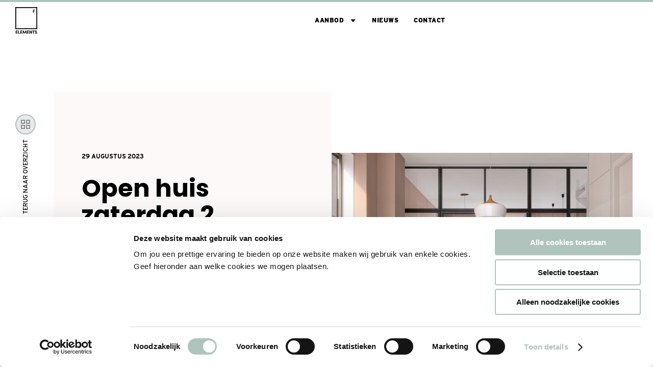

--- FILE ---
content_type: text/html; charset=utf-8
request_url: https://elementshaarlem.nl/nieuws/open-huis-zaterdag-2-september/
body_size: 23313
content:


<!doctype html>
<html lang="nl">

<head>
    <meta charset="utf-8">
    <meta http-equiv="x-ua-compatible" content="ie=edge">
    <meta name="viewport" content="width=device=width, initial-scale=1, viewport-fit=cover">

    <script>
        window.sentryConfig = {
            enabled: true,
            dsn: 'https://0631671e3278e62485dd8b4898470440@o4509836173639680.ingest.de.sentry.io/4509876171571280',
            environment: 'production',
            debug: false,
            tracesSampleRate: 0.1,
        };
    </script>

            <script id="Cookiebot" data-cbid="8d2d73c0-4c9b-4b54-a856-4e45f5f2b65f" data-culture="NL" data-blockingmode="auto" type="text/javascript" async src="https://consent.cookiebot.com/uc.js">
                </script>
    <script data-cookieconsent="ignore">
        window.dataLayer = window.dataLayer || [];
        function gtag() {
            dataLayer.push(arguments);
        }
        gtag('js', new Date());

        gtag("consent", "default", {
            ad_user_data: "denied",
            ad_personalization: "denied",
            ad_storage: "denied",
            analytics_storage: "denied",
            functionality_storage: "denied",
            personalization_storage: "denied",
            security_storage: "granted",
            wait_for_update: 500,
        });
        gtag("set", "ads_data_redaction", true);
        gtag("set", "url_passthrough", true);
    </script>

                                                                                                                            <script data-cookieconsent="ignore">
                gtag('config', "G-JXKTD353VE", {
                    transport_Url: "https://analytics.elementshaarlem.nl",
                });
            </script>
            <script>
                (function (w, d, s, l, i) {
                    w[l] = w[l] || []; w[l].push({ 'gtm.start': new Date().getTime(), event: 'gtm.js' });
                    var f = d.getElementsByTagName(s)[0], j = d.createElement(s), dl = l != 'dataLayer' ? '&l=' + l : ''; j.async = true;
                    j.src = 'https://analytics.elementshaarlem.nl/gtm.js?id=' + i + dl; f.parentNode.insertBefore(j, f);
                }
                )(window, document, 'script', 'dataLayer', 'GTM-P4ZVZMX');
            </script>




<title>Open huis zaterdag 2 september</title>





<meta name="robots" content="index,follow" />
<link rel="canonical" href="https://elementshaarlem.nl/nieuws/open-huis-zaterdag-2-september/" />


<meta property="og:locale" content="nl_NL" />
<meta property="og:type" content="article" />
<meta property="og:url" content="https://elementshaarlem.nl/nieuws/open-huis-zaterdag-2-september/" />
<meta property="og:title" content="Open huis zaterdag 2 september" />
<meta name="twitter:card" content="summary_large_image" />
<meta name="twitter:title" content="Open huis zaterdag 2 september" />




    <link rel="stylesheet" type="text/css" href="/assets/css/duraVermeerProjects-projects.1d507b9459b22fa3e0db.css" />

        <link rel="shortcut icon" type="image/x-icon" href="/media/kkgjngze/elements-logo-white.png?width=32&amp;amp;v=1d9aa56aa945ee0" />

    <script src="/App_Plugins/UmbracoForms/Assets/promise-polyfill/dist/polyfill.min.js?v=13.5.0" type="application/javascript"></script><script src="/App_Plugins/UmbracoForms/Assets/aspnet-client-validation/dist/aspnet-validation.min.js?v=13.5.0" type="application/javascript"></script>

    <style>
        :root {
            --primary-color:
                #afc4bd
            ;
            --secondary-color:
                #eabebd
            ;
            --tertiary-color:
                #000000
            ;
            --tertiary-font-color:
                #fff
            ;
            --tertiary-icon-filter:
                none
            ;
            --swiper-arrow-icon: url('/assets/arrow-small-white.svg');
            --font-family:
                Poppins
                ,
                sans-serif
            ;
            --theme-background-color:
                #eabebd1A
            ;
        }
    </style>
<script type="text/javascript">!function(T,l,y){var S=T.location,k="script",D="instrumentationKey",C="ingestionendpoint",I="disableExceptionTracking",E="ai.device.",b="toLowerCase",w="crossOrigin",N="POST",e="appInsightsSDK",t=y.name||"appInsights";(y.name||T[e])&&(T[e]=t);var n=T[t]||function(d){var g=!1,f=!1,m={initialize:!0,queue:[],sv:"5",version:2,config:d};function v(e,t){var n={},a="Browser";return n[E+"id"]=a[b](),n[E+"type"]=a,n["ai.operation.name"]=S&&S.pathname||"_unknown_",n["ai.internal.sdkVersion"]="javascript:snippet_"+(m.sv||m.version),{time:function(){var e=new Date;function t(e){var t=""+e;return 1===t.length&&(t="0"+t),t}return e.getUTCFullYear()+"-"+t(1+e.getUTCMonth())+"-"+t(e.getUTCDate())+"T"+t(e.getUTCHours())+":"+t(e.getUTCMinutes())+":"+t(e.getUTCSeconds())+"."+((e.getUTCMilliseconds()/1e3).toFixed(3)+"").slice(2,5)+"Z"}(),iKey:e,name:"Microsoft.ApplicationInsights."+e.replace(/-/g,"")+"."+t,sampleRate:100,tags:n,data:{baseData:{ver:2}}}}var h=d.url||y.src;if(h){function a(e){var t,n,a,i,r,o,s,c,u,p,l;g=!0,m.queue=[],f||(f=!0,t=h,s=function(){var e={},t=d.connectionString;if(t)for(var n=t.split(";"),a=0;a<n.length;a++){var i=n[a].split("=");2===i.length&&(e[i[0][b]()]=i[1])}if(!e[C]){var r=e.endpointsuffix,o=r?e.location:null;e[C]="https://"+(o?o+".":"")+"dc."+(r||"services.visualstudio.com")}return e}(),c=s[D]||d[D]||"",u=s[C],p=u?u+"/v2/track":d.endpointUrl,(l=[]).push((n="SDK LOAD Failure: Failed to load Application Insights SDK script (See stack for details)",a=t,i=p,(o=(r=v(c,"Exception")).data).baseType="ExceptionData",o.baseData.exceptions=[{typeName:"SDKLoadFailed",message:n.replace(/\./g,"-"),hasFullStack:!1,stack:n+"\nSnippet failed to load ["+a+"] -- Telemetry is disabled\nHelp Link: https://go.microsoft.com/fwlink/?linkid=2128109\nHost: "+(S&&S.pathname||"_unknown_")+"\nEndpoint: "+i,parsedStack:[]}],r)),l.push(function(e,t,n,a){var i=v(c,"Message"),r=i.data;r.baseType="MessageData";var o=r.baseData;return o.message='AI (Internal): 99 message:"'+("SDK LOAD Failure: Failed to load Application Insights SDK script (See stack for details) ("+n+")").replace(/\"/g,"")+'"',o.properties={endpoint:a},i}(0,0,t,p)),function(e,t){if(JSON){var n=T.fetch;if(n&&!y.useXhr)n(t,{method:N,body:JSON.stringify(e),mode:"cors"});else if(XMLHttpRequest){var a=new XMLHttpRequest;a.open(N,t),a.setRequestHeader("Content-type","application/json"),a.send(JSON.stringify(e))}}}(l,p))}function i(e,t){f||setTimeout(function(){!t&&m.core||a()},500)}var e=function(){var n=l.createElement(k);n.src=h;var e=y[w];return!e&&""!==e||"undefined"==n[w]||(n[w]=e),n.onload=i,n.onerror=a,n.onreadystatechange=function(e,t){"loaded"!==n.readyState&&"complete"!==n.readyState||i(0,t)},n}();y.ld<0?l.getElementsByTagName("head")[0].appendChild(e):setTimeout(function(){l.getElementsByTagName(k)[0].parentNode.appendChild(e)},y.ld||0)}try{m.cookie=l.cookie}catch(p){}function t(e){for(;e.length;)!function(t){m[t]=function(){var e=arguments;g||m.queue.push(function(){m[t].apply(m,e)})}}(e.pop())}var n="track",r="TrackPage",o="TrackEvent";t([n+"Event",n+"PageView",n+"Exception",n+"Trace",n+"DependencyData",n+"Metric",n+"PageViewPerformance","start"+r,"stop"+r,"start"+o,"stop"+o,"addTelemetryInitializer","setAuthenticatedUserContext","clearAuthenticatedUserContext","flush"]),m.SeverityLevel={Verbose:0,Information:1,Warning:2,Error:3,Critical:4};var s=(d.extensionConfig||{}).ApplicationInsightsAnalytics||{};if(!0!==d[I]&&!0!==s[I]){var c="onerror";t(["_"+c]);var u=T[c];T[c]=function(e,t,n,a,i){var r=u&&u(e,t,n,a,i);return!0!==r&&m["_"+c]({message:e,url:t,lineNumber:n,columnNumber:a,error:i}),r},d.autoExceptionInstrumented=!0}return m}(y.cfg);function a(){y.onInit&&y.onInit(n)}(T[t]=n).queue&&0===n.queue.length?(n.queue.push(a),n.trackPageView({})):a()}(window,document,{
src: "https://js.monitor.azure.com/scripts/b/ai.2.min.js", // The SDK URL Source
crossOrigin: "anonymous", 
cfg: { // Application Insights Configuration
    connectionString: 'InstrumentationKey=ea2c2d1e-e44d-49fd-86a0-0661d02bdbb9'
}});</script></head>

<body class=" js-gtag" data-ga-id="G-JXKTD353VE" data-ga-transport-url="https://analytics.elementshaarlem.nl" data-ga-event="load" data-ga-event-name="page_view_extended" data-ga-event-param-environment-type="Production" data-ga-event-param-language-type="nl">
        <noscript>
            <iframe src="https://analytics.elementshaarlem.nl/ns.html?id=GTM-P4ZVZMX" height="0" width="0"
                style="display:none;visibility:hidden"></iframe>
        </noscript>

    
<nav class="nav js-nav">
  <div class="wrap">
    <div class="row middle-lg">
      <div class=" col-md-12 col-lg-2">
          <a href="/" class="nav__logo-wrapper">
            <img src="/media/533o4ia1/f-elements-black_144ppi.png?height=104&amp;v=1d9aa56ab7f5b20" class="nav__logo nav__logo--main" />
            <img src="/media/kkgjngze/elements-logo-white.png?height=104&amp;v=1d9aa56aa945ee0" class="nav__logo nav__logo--secondary" />
          </a>
      </div>
      <div class="col-md-12 col-lg-10">
        <a href="#" class="nav__toggle js-nav__toggle" title="Navigation">
          <div class="nav__toggle-wrapper">
            <div class="nav__toggle-state nav__toggle-state--inactive">Menu</div>
            <div class="nav__toggle-state nav__toggle-state--active">Sluiten</div>
            <div class="nav__hamburger">
            <span></span>
            <span></span>
            <span></span>
            </div>
          </div>
        </a>
        <div class="nav__wrapper">
          <div class="row nav__row">
            <div class="col-md-12 col-lg-12">
              <ul class="nav__list js-nav__list">
                <li class='nav__item nav__item--submenu js-nav__item'>
                    <div class="nav__flexwrap">
                        <span
                          class="nav__link  js-gtag"
                          data-ga-event="click"
                          data-ga-event-name="navigation_click"
                          data-ga-event-param-navigation-level="navigation"
                          data-ga-event-param-navigation-item="Aanbod"
                        >
                          Aanbod
                        </span>
                          <span class="nav__icon nav__icon--expandable"></span>
                    </div>
                    <ul class="nav__dropdown js-nav__dropdown">
                        <li class="nav__dropdown--item">
                            <a
                              href="/aanbod/werken-in-elements/"
                              class="nav__sublink js-gtag"
                              data-ga-event="click"
                              data-ga-event-name="navigation_click"
                              data-ga-event-param-navigation-level="navigation"
                              data-ga-event-param-navigation-item="Werken in Elements"
                            >
                              Werken in Elements
                            </a>
                        </li>
                        <li class="nav__dropdown--item">
                            <a
                              href="/aanbod/smart-dock/"
                              class="nav__sublink js-gtag"
                              data-ga-event="click"
                              data-ga-event-name="navigation_click"
                              data-ga-event-param-navigation-level="navigation"
                              data-ga-event-param-navigation-item="Smart dock"
                            >
                              Smart dock
                            </a>
                        </li>
                    </ul>
                </li>
                <li class='nav__item'>
                    <div class="nav__flexwrap">
                        <a
                          href="/nieuws/"
                          class="nav__link  js-gtag"
                          data-ga-event="click"
                          data-ga-event-name="navigation_click"
                          data-ga-event-param-navigation-level="navigation"
                          data-ga-event-param-navigation-item="Nieuws"
                        >
                          Nieuws
                        </a>
                    </div>
                </li>
                <li class='nav__item'>
                    <div class="nav__flexwrap">
                        <a
                          href="/contact/"
                          class="nav__link  js-gtag"
                          data-ga-event="click"
                          data-ga-event-name="navigation_click"
                          data-ga-event-param-navigation-level="navigation"
                          data-ga-event-param-navigation-item="Contact"
                        >
                          Contact
                        </a>
                    </div>
                </li>
              </ul>
            </div>
          </div>
        </div>
      </div>
    </div>
  </div>
</nav>


    <main class="wrapper Elements Haarlem">
        


    <header class="block detailheader js-block-impression" data-ga-event="event"
        data-ga-event-name="block_impression" data-ga-event-param-block-name="Open huis zaterdag 2 september "
        data-ga-event-param-block-type="news_detail">
        <div class="wrap">
            <div class="row">
                <div class="col-lg-1">
                    <div class="detailheader__nav-container detailheader__nav-container--top">
                        <a href="/nieuws/" class="detailheader__back-button js-gtag"
                            data-ga-event="click"
                            data-ga-event-name="block_click"
                            data-ga-event-param-block-name="Open huis zaterdag 2 september "
                            data-ga-event-param-block-type="news_detail"
                            data-ga-event-param-click-text="Terug naar overzicht"
                            data-ga-event-param-click-url="/nieuws/">
                            <span class="detailheader__back-content">Terug naar overzicht</span>
                        </a>
                    </div>
                </div>
                <div class="col-md-12 col-lg-5">
                    <div class="detailheader__content detailheader__content--large">
                            <div class="detailheader__meta">
                                    <span class="detailheader__date">
                                        29 augustus 2023
                                    </span>
                            </div>
                        <h1 class="detailheader__title">
                            Open huis zaterdag 2 september 
                        </h1>
                            <p class="detailheader__teaser">
                                Niets gaat boven een ervaring ter plekke. Kom je zaterdag 2 september een kijkje nemen bij Elements?
                            </p>
                    </div>
                </div>
                <div class="col-md-12 col-lg-6 first-md">
                    <figure class="detailheader__image">
                        <img src="/media/n3wmd434/townhouse-interieur-hr.jpg?rxy=0.09899749373433583,0.4766081871345029&amp;width=680&amp;height=540&amp;v=1d9b4c5d62ef960" alt="Open huis zaterdag 2 september " title="Open huis zaterdag 2 september " />
                    </figure>
                </div>
            </div>
        </div>
    </header>



<section class="block contentblock js-block-impression"
         data-ga-event="event"
         data-ga-event-impression-name="block_impression"
         data-ga-event-read-name="block_read"
         data-ga-event-param-block-name="Open huis zaterdag 2 september "
         data-ga-event-param-block-type="content_block"
         data-value="1">


        <div class="wrap">
            <div class="row contentblock__align--left">
                <div class="col-lg-offset-3 col-lg-6 col-md-offset-0 col-md-12">
                    <h2 class="contentblock__title">
                        Open huis zaterdag 2 september 
                    </h2>
                </div>
                <div class="col-lg-offset-3 col-lg-6 col-md-offset-0 col-md-12">

                    <span class="contentblock__content">
                        <p>Je bent van harte welkom tussen 11.00-13.00 uur. Val jij voor de allerlaatste Loft die je zo kunt betrekken of is een Townhouse meer iets voor jou? Kom langs, bekijk de woningen en proef de sfeer.<br /><br />Het is een primeur: eindelijk is het zover dat je ook een rondleiding kunt krijgen in een Townhouse. Neem de ruimte in je op, ervaar het invallende daglicht en beleef het zelf.</p>
<p>Je kunt je melden bij de keet. Daar staat het enthousiaste verkoopteam op je te wachten. Graag tot zaterdag!</p>
<p>Tip: trek stevige schoenen aan.</p>
<p><strong>Parkeren</strong><br />Parkeren kan op het terrein tussen Factory (voormalig Fluor gebouw) en het Amerikablok (appartementen aan de Amerikaweg). Met de auto sla je op de Amerikaweg rechtsaf bij de stoplichten, de keten van Dura Vermeer staan na de ingang van het parkeren. Het verkoopteam staat klaar om je te begeleiden naar een parkeerplek. </p>
                    </span>
                </div>
            </div>
        </div>
</section>


<section class="block image-contentblock js-block-impression image-contentblock--extra-bottom-space-small" data-ga-event="event"
         data-ga-event-impression-name="block_impression"
         data-ga-event-read-name="block_read" data-ga-event-param-block-name="De daktuin it is! "
         data-ga-event-param-block-type="image_content_block" data-value='2'>


    <div class="wrap">
        <div class="row">
            <div class="col-md-12 col-md-offset-0 col-lg-offset-2 col-lg-10">
                <div class="image-contentblock__content image-contentblock__content--right">
                    <div class="row">
                        <div class="col-md-12 col-md-offset-0 col-lg-5 col-lg-offset-6">
                            <div class="image-contentblock__bottom image-contentblock__bottom--right">
                                    <h2 class="image-contentblock__title">
                                        De daktuin it is! 
                                    </h2>
                                    <p class="image-contentblock__teaser">
                                        Vergeet niet om de daktuin te bezoeken! De daktuin is prachtig aangelegd met verschillende beplanting en voorzien van bankjes. Een plek waar je zowel met je buren kunt samenkomen als in je eentje van een goed boek kunt genieten. Of je nu het uitzicht bewondert of gewoon tot rust komt, hier vind je sereniteit. Terwijl beneden alles levendig is, heerst hierboven een aangename rust. Wordt dit jouw favoriete plek?
                                    </p>

                            </div>
                                <figure class="image-contentblock__imagewrapper image-contentblock__imagewrapper--left">
                                    <img src="/media/bakjokcj/daktuinpng.jpg?width=680&amp;height=546&amp;v=1db89e74e0a9a50" class="image-contentblock__image cta__image--bottom" title="De daktuin it is! " alt="De daktuin it is! " />
                                </figure>
                        </div>
                    </div>
                </div>
            </div>
        </div>
    </div>
</section>

    </main>

    
<footer class="footer Elements Haarlem">
  <div class="footer__top">
    <div class="wrap">
      <div class="footer__clients">
        <div class="footer__client">
        </div>
      </div>
    </div>
  </div>
  <div class="footer__bottom">
    <div class="wrap">
      <div class="row">
        <div class="footer__branding">
            <span class="footer__branding--subtitle">2026 &copy; Dit is een ontwikkeling van  </span>
            <a href="https://duravermeer.nl" target="__blank" class="footer__logo js-gtag" title="Logo"
              data-ga-event="click" data-ga-event-name="navigation_click"
              data-ga-event-param-navigation-level="footer"
              data-ga-event-param-navigation-item="home">
              <img src="/assets/logos/Dura-logo-white.svg" alt="Dura Vermeer Logo" />
            </a>
        </div>
        <div class="footer__content">
          <ul class="footer__list footer__list--bottom">
              <li class="footer__item">
                <a href="/disclaimer/" class="footer__link js-gtag" title="Disclaimer"
                  data-ga-event="click"
                  data-ga-event-name="navigation_click"
                  data-ga-event-param-navigation-level="footer"
                  data-ga-event-param-navigation-item="Disclaimer">
                  Disclaimer
                </a>
              </li>
              <li class="footer__item">
                <a href="/privacy/" class="footer__link js-gtag" title="Privacy"
                  data-ga-event="click"
                  data-ga-event-name="navigation_click"
                  data-ga-event-param-navigation-level="footer"
                  data-ga-event-param-navigation-item="Privacy">
                  Privacy
                </a>
              </li>
          </ul>
            <div class="social social--footer">
                <a data-network="facebook" class="social__button social__button--facebook js-gtag" target="__blank"
                  href="https://www.facebook.com/elementshaarlem" data-ga-event="click"
                  data-ga-event-name="navigation_click"
                  data-ga-event-param-navigation-level="footer"
                  data-ga-event-param-navigation-item="Facebook"></a>
                <a data-network="instagram" class="social__button social__button--instagram js-gtag" target="__blank"
                  href="https://www.instagram.com/elementshaarlem" data-ga-event="click"
                  data-ga-event-name="navigation_click"
                  data-ga-event-param-navigation-level="footer"
                  data-ga-event-param-navigation-item="Instagram"></a>
            </div>
        </div>
      </div>
    </div>
  </div>
</footer>

    <script type="text/javascript" src="/assets/js/duraVermeerProjects-runtime.df30b2bef886911e3f1d.js"></script>
<script type="text/javascript" src="/assets/js/duraVermeerProjects-140.078688aa221766bb4da2.js"></script>
<script type="text/javascript" src="/assets/js/duraVermeerProjects-388.ae828815c3257844c7e1.js"></script>
<script type="text/javascript" src="/assets/js/duraVermeerProjects-69.255627bf14f751b57b27.js"></script>
<script type="text/javascript" src="/assets/js/duraVermeerProjects-projects.e33005b1e8c417cd47da.js"></script>
<script type="text/javascript" src="/assets/js/duraVermeerProjects-42.9a4e6530f43b4633278d.js"></script>

    <script>
        function CookiebotCallback_OnAccept() {
            Cookiebot.changed && document.location.reload();
        }
    </script>
</body>

</html>

--- FILE ---
content_type: text/javascript
request_url: https://elementshaarlem.nl/assets/js/duraVermeerProjects-299.af9aa18816ae4990bb00.js
body_size: 2844
content:
try{!function(){var e="undefined"!=typeof window?window:"undefined"!=typeof global?global:"undefined"!=typeof globalThis?globalThis:"undefined"!=typeof self?self:{},t=(new e.Error).stack;t&&(e._sentryDebugIds=e._sentryDebugIds||{},e._sentryDebugIds[t]="a5522170-8307-4b9d-be82-571ad039c9ba",e._sentryDebugIdIdentifier="sentry-dbid-a5522170-8307-4b9d-be82-571ad039c9ba")}()}catch(e){}!function(){try{("undefined"!=typeof window?window:"undefined"!=typeof global?global:"undefined"!=typeof globalThis?globalThis:"undefined"!=typeof self?self:{}).SENTRY_RELEASE={id:"1aef99e09e3ed0b57480c6bfeaf564b9eeed4de4"}}catch(e){}}(),(self.webpackChunkdura_vermeer_projects=self.webpackChunkdura_vermeer_projects||[]).push([[299],{59299:function(e,t,n){n.r(t),n.d(t,{default:function(){return d}});var o,r=n(15671),a=n(43144),i=n(4942),s=n(4574);!function(e){e[e.READ=0]="READ",e[e.VIEW=1]="VIEW"}(o||(o={}));var d=function(){function e(t,n){var a=this;(0,r.Z)(this,e),(0,i.Z)(this,"trackComponent",(function(){a.rootElement.hasAttribute("data-tracked")||(a.isInViewport()?a.rootElement.hasAttribute("data-track-timer")||a.startTrackTimer():a.clearTrackTimer())})),(0,i.Z)(this,"startTrackTimer",(function(){a.rootElement.dataset.trackTimer="true",a.sendImpression(o.VIEW),a.trackTimer=setTimeout((function(){a.rootElement.dataset.tracked="true",a.sendImpression(o.READ),window.removeEventListener("scroll",a.trackComponent)}),5e3)})),(0,i.Z)(this,"clearTrackTimer",(function(){a.trackTimer&&(a.rootElement.removeAttribute("data-track-Timer"),clearTimeout(a.trackTimer))})),(0,i.Z)(this,"isInViewport",(function(){var e=a.rootElement.getBoundingClientRect(),t=document.documentElement.clientHeight/2;return t>=e.top&&t<=e.bottom})),(0,i.Z)(this,"sendImpression",(function(e){var t={event:a.rootElement.dataset.gaEvent,event_name:e===o.READ?a.rootElement.dataset.gaEventReadName:a.rootElement.dataset.gaEventImpressionName,block_name:a.rootElement.dataset.gaEventParamBlockName,block_type:a.rootElement.dataset.gaEventParamBlockType};(0,s.S)(t.event,t.event_name,{block_name:t.block_name,block_type:t.block_type})})),this.rootElement=t,this.elementNumber=n,this.rootElement=t,this.elementNumber=n,this.trackTimer=null}return(0,a.Z)(e,[{key:"init",value:function(){this.trackComponent(),window.addEventListener("scroll",this.trackComponent)}}]),e}()}}]);
//# sourceMappingURL=duraVermeerProjects-299.af9aa18816ae4990bb00.js.map

--- FILE ---
content_type: image/svg+xml
request_url: https://elementshaarlem.nl/assets/icons/instagram-icon-white.svg
body_size: 1108
content:
<svg width="40" height="40" viewBox="0 0 40 40" fill="none" xmlns="http://www.w3.org/2000/svg">
<path d="M25 30H16C12.7 30 10 27.3 10 24V15C10 11.7 12.7 9 16 9H25C28.3 9 31 11.7 31 15V24C31 27.3 28.3 30 25 30Z" stroke="white" stroke-width="2" stroke-miterlimit="10"/>
<path d="M20.5 23.5C22.7091 23.5 24.5 21.7091 24.5 19.5C24.5 17.2909 22.7091 15.5 20.5 15.5C18.2909 15.5 16.5 17.2909 16.5 19.5C16.5 21.7091 18.2909 23.5 20.5 23.5Z" stroke="white" stroke-width="2" stroke-miterlimit="10"/>
<path d="M27 13.5C27 14.0523 26.5523 14.5 26 14.5C25.4477 14.5 25 14.0523 25 13.5C25 12.9477 25.4477 12.5 26 12.5C26.5523 12.5 27 12.9477 27 13.5Z" fill="white" stroke="white"/>
</svg>


--- FILE ---
content_type: text/javascript
request_url: https://elementshaarlem.nl/assets/js/duraVermeerProjects-517.f0b9f60bb9ea8e7de7af.js
body_size: 1529
content:
try{!function(){var e="undefined"!=typeof window?window:"undefined"!=typeof global?global:"undefined"!=typeof globalThis?globalThis:"undefined"!=typeof self?self:{},t=(new e.Error).stack;t&&(e._sentryDebugIds=e._sentryDebugIds||{},e._sentryDebugIds[t]="2fe421f0-2af2-48de-b643-92c945560ae1",e._sentryDebugIdIdentifier="sentry-dbid-2fe421f0-2af2-48de-b643-92c945560ae1")}()}catch(e){}!function(){try{("undefined"!=typeof window?window:"undefined"!=typeof global?global:"undefined"!=typeof globalThis?globalThis:"undefined"!=typeof self?self:{}).SENTRY_RELEASE={id:"1aef99e09e3ed0b57480c6bfeaf564b9eeed4de4"}}catch(e){}}(),(self.webpackChunkdura_vermeer_projects=self.webpackChunkdura_vermeer_projects||[]).push([[517],{88517:function(e,t,n){n.r(t),n.d(t,{default:function(){return o}});var a=n(15671),s=n(43144),i=n(4942),o=function(){function e(t){(0,a.Z)(this,e),(0,i.Z)(this,"event",""),(0,i.Z)(this,"eventName",""),(0,i.Z)(this,"params",{}),this.rootElement=t,this.rootElement=t}return(0,s.Z)(e,[{key:"init",value:function(e){var t=this;this.SetGaParameters(),this.event&&("load"===this.event?window:this.rootElement).addEventListener(this.event,(function(){t.SetGaParameters(),t.eventName?e("event",t.eventName,t.params):e("event",t.params)}))}},{key:"SetGaParameters",value:function(){var e;for(var t in this.rootElement.dataset)switch(t.substring(0,12)){case"gaEventParam":var n=t.substring(12).replace(/([a-z])([A-Z])/g,"$1_$2").toLowerCase(),a=null===(e=this.rootElement.dataset[t])||void 0===e?void 0:e.toLowerCase();a?this.params[n]=null!=a&&a.includes(",")?Object.assign({},null==a?void 0:a.split(",")):a:delete this.rootElement.dataset[t];break;case"gaEvent":this.event=this.rootElement.dataset[t];break;case"gaEventName":this.eventName=this.rootElement.dataset[t]}}}]),e}()}}]);
//# sourceMappingURL=duraVermeerProjects-517.f0b9f60bb9ea8e7de7af.js.map

--- FILE ---
content_type: application/x-javascript
request_url: https://consentcdn.cookiebot.com/consentconfig/8d2d73c0-4c9b-4b54-a856-4e45f5f2b65f/elementshaarlem.nl/configuration.js
body_size: 143
content:
CookieConsent.configuration.tags.push({id:191171322,type:"script",tagID:"",innerHash:"",outerHash:"",tagHash:"8611785955608",url:"https://consent.cookiebot.com/uc.js",resolvedUrl:"https://consent.cookiebot.com/uc.js",cat:[1]});CookieConsent.configuration.tags.push({id:191171324,type:"script",tagID:"",innerHash:"",outerHash:"",tagHash:"9612689094046",url:"",resolvedUrl:"",cat:[1,3]});CookieConsent.configuration.tags.push({id:191171325,type:"script",tagID:"",innerHash:"",outerHash:"",tagHash:"2153449719720",url:"",resolvedUrl:"",cat:[3,4]});CookieConsent.configuration.tags.push({id:191171327,type:"iframe",tagID:"",innerHash:"",outerHash:"",tagHash:"10374495294406",url:"https://account.elementshaarlem.nl/",resolvedUrl:"https://account.elementshaarlem.nl/",cat:[3,4]});CookieConsent.configuration.tags.push({id:191171329,type:"iframe",tagID:"",innerHash:"",outerHash:"",tagHash:"5466338867925",url:"https://www.youtube-nocookie.com/embed/N0qM5L2an3k?autoplay=1&mute=1&rel=0",resolvedUrl:"https://www.youtube-nocookie.com/embed/N0qM5L2an3k?autoplay=1&mute=1&rel=0",cat:[2,4]});

--- FILE ---
content_type: image/svg+xml
request_url: https://elementshaarlem.nl/assets/logos/Dura-logo-white.svg
body_size: 8271
content:
<svg width="174" height="34" viewBox="0 0 174 34" fill="none" xmlns="http://www.w3.org/2000/svg">
<g id="Dura Vermeer">
<path id="Union" fill-rule="evenodd" clip-rule="evenodd" d="M20.8913 5.06543C17.2149 4.91446 13.4218 5.11575 9.68702 5.61896L9.04911 6.17235C10.565 6.12216 12.0809 6.12221 13.5968 6.17248C26.6685 6.67569 36.3555 11.4059 41.1407 18.5011L34.955 23.7848C31.9796 14.7294 22.1219 8.28935 7.65599 7.3809L0 14.0226L23.1671 34L23.1963 33.9748L18.6738 30.075C18.6154 21.5707 12.8382 14.6767 2.91778 11.5065L5.60213 9.19174C19.1773 11.6033 27.5754 19.683 27.7763 30.0254L41.1407 18.5011L46.3343 14.0226C40.7322 8.78918 32.0372 5.46799 20.8913 5.06543ZM143.59 16.205C143.977 14.2405 144.329 12.4519 144.355 12.362H138.987C138.753 12.8652 136.652 17.5954 136.652 17.5954H136.536C136.536 17.5954 136.361 12.5129 136.361 12.362H130.934C130.934 12.5129 129.066 21.2185 129.008 21.4198H132.217C132.276 21.2688 133.735 13.7206 133.735 13.7206H133.851C133.851 13.7206 134.143 21.2688 134.143 21.4198H137.353C137.645 20.7656 140.796 13.7206 140.796 13.7206H140.912C140.912 13.7206 139.337 21.2185 139.278 21.4198H142.546C142.579 21.3363 143.111 18.636 143.59 16.205ZM91.7187 13.6703H91.8354V17.5954V17.696H89.968L90.0264 17.5954C90.3765 16.8909 91.7187 13.6703 91.7187 13.6703ZM95.3367 21.4198C95.2784 21.2185 94.8699 12.5129 94.8699 12.362H89.4428C89.4007 12.471 87.2568 17.019 86.0261 19.6298C85.5533 20.6328 85.2153 21.3499 85.1829 21.4198H88.5091C88.5091 21.3191 89.3261 19.4572 89.3261 19.4572H91.8938V21.4198H95.3367ZM172.775 12.6136C172.191 12.4123 171.374 12.362 170.674 12.362V12.3117H165.422C165.422 12.4626 163.613 21.1681 163.554 21.3694H166.997C166.997 21.2688 167.756 17.6457 167.756 17.6457H167.989C168.223 17.6457 168.69 17.6457 168.923 18.0482C169.04 18.1992 169.098 18.4005 169.098 18.5515V19.1553V19.5076V20.1114V20.7656V20.8662C169.098 21.2185 169.215 21.3694 169.332 21.4198H173.008C172.95 21.2688 172.891 21.1178 172.833 20.7153V20.2624V19.3063V18.7527C172.775 17.9476 172.366 17.4444 171.782 17.1425C171.616 17.0351 171.45 17.0041 171.305 16.977C171.246 16.966 171.191 16.9557 171.141 16.9412H171.082V16.7902C171.113 16.7869 171.144 16.7837 171.176 16.7803C171.632 16.7323 172.225 16.6699 172.716 16.3877C173.533 15.9851 174 15.1799 174 14.3245V14.1735C173.942 13.4187 173.533 12.9155 172.775 12.6136ZM168.048 16.287L168.573 13.6703H168.631H169.04H169.098C169.131 13.6751 169.167 13.6794 169.206 13.684C169.575 13.7278 170.154 13.7967 170.207 14.5258C170.265 14.9283 170.09 15.6832 169.74 15.9851C169.39 16.287 168.981 16.287 168.573 16.287H168.048ZM162.679 14.1232C162.679 14.0226 162.971 12.5129 163.029 12.362V12.3117H156.318C156.286 12.3958 155.727 15.1398 155.229 17.5861C154.834 19.5269 154.477 21.2804 154.451 21.3694H161.454C161.454 21.2688 161.745 19.7592 161.804 19.6082H158.244L158.652 17.5954H161.687C161.687 17.4947 161.979 15.9851 162.037 15.8341H159.003L159.353 14.1232H162.679ZM153.459 14.1232C153.459 14.0226 153.751 12.5129 153.809 12.362V12.3117H147.04C147.007 12.3959 146.448 15.1415 145.95 17.5884C145.555 19.5283 145.198 21.2804 145.172 21.3694H152.175C152.175 21.2688 152.467 19.7592 152.525 19.6082H148.965L149.374 17.5954H152.467C152.467 17.4947 152.759 15.9851 152.817 15.8341H149.782L150.133 14.1232H153.459ZM127.024 12.6136C126.44 12.4123 125.798 12.362 125.098 12.362V12.3117H119.904C119.872 12.3958 119.313 15.1407 118.815 17.5872C118.42 19.5276 118.063 21.2804 118.037 21.3694H121.48C121.48 21.2688 122.239 17.6457 122.239 17.6457H122.472C122.705 17.6457 123.172 17.6457 123.406 18.0482C123.522 18.1992 123.581 18.4005 123.581 18.5515V19.1553V19.5076V20.1114V20.7656V20.8662C123.581 21.2185 123.698 21.3694 123.814 21.4198H127.316C127.257 21.2688 127.199 21.1178 127.14 20.7153V20.2624V19.3063L127.082 18.7527C127.024 17.9476 126.79 17.4444 126.207 17.1425C126.041 17.0351 125.875 17.0041 125.73 16.977C125.671 16.966 125.615 16.9557 125.565 16.9412H125.507V16.7902C125.528 16.7875 125.55 16.7849 125.573 16.7821C125.971 16.7338 126.468 16.6735 126.965 16.3877C127.782 15.9851 128.249 15.1799 128.249 14.3245V14.1735C128.191 13.4187 127.782 12.9155 127.024 12.6136ZM122.53 16.287L123.056 13.6703H123.114H123.522H123.581C123.614 13.6751 123.65 13.6794 123.689 13.684C124.058 13.7278 124.637 13.7967 124.69 14.5258C124.748 14.9283 124.573 15.6832 124.223 15.9851C123.873 16.287 123.464 16.287 123.056 16.287H122.53ZM117.22 14.1232C117.22 14.0226 117.512 12.5129 117.57 12.362V12.3117H110.859C110.827 12.3958 110.268 15.1403 109.77 17.5868C109.375 19.5274 109.018 21.2804 108.992 21.3694H115.995C115.995 21.2688 116.286 19.7592 116.345 19.6082H112.785L113.194 17.5954H116.228C116.228 17.4947 116.52 15.9851 116.578 15.8341H113.544L113.894 14.1232H117.22ZM105.316 21.4198C105.374 21.2688 108.875 12.5633 108.992 12.362H105.549C105.316 12.9155 102.865 19.5076 102.865 19.5076H102.748C102.748 19.5076 102.923 13.1671 102.923 12.362H99.48C99.48 12.4698 99.5638 15.02 99.6416 17.3871C99.7089 19.4371 99.7718 21.3497 99.7718 21.4198H105.316ZM84.1325 12.6136C83.5489 12.4123 82.907 12.362 82.2067 12.362V12.3117H76.9547C76.9222 12.3959 76.3632 15.1412 75.865 17.5879C75.47 19.5281 75.1132 21.2804 75.0874 21.3694H78.5303C78.5303 21.2688 79.289 17.6457 79.289 17.6457H79.5807C79.8142 17.6457 80.2227 17.6457 80.5144 18.0482C80.6311 18.1992 80.6895 18.4005 80.6895 18.5515V19.1553V19.5076V20.1114V20.7656V20.8662C80.6895 21.2185 80.8062 21.3694 80.9229 21.4198H84.4243C84.3659 21.2688 84.3075 21.1178 84.2492 20.7153V20.2624V19.3063L84.1908 18.7527C84.1325 17.9476 83.8991 17.4444 83.3155 17.1425C83.1494 17.0351 82.9833 17.0041 82.8383 16.977C82.7795 16.966 82.7241 16.9557 82.6736 16.9412H82.6152V16.7902C82.637 16.7875 82.6591 16.7849 82.6815 16.7821C83.0797 16.7338 83.5769 16.6735 84.0741 16.3877C84.8911 15.9851 85.3579 15.1799 85.3579 14.3245V14.1735C85.2996 13.4187 84.8911 12.9155 84.1325 12.6136ZM79.5807 16.287L80.1059 13.6703H80.2227H80.6311H80.6895C80.7226 13.6751 80.7588 13.6794 80.7973 13.684C81.1662 13.7278 81.7454 13.7967 81.7983 14.5258C81.7983 14.9283 81.6232 15.6832 81.2731 15.9851C80.9229 16.287 80.3977 16.287 80.1059 16.287H79.5807ZM59.0623 12.3766C58.9436 12.3721 58.8195 12.3673 58.6895 12.362V12.3117H54.3128C54.2803 12.3958 53.7214 15.1405 53.2233 17.587C52.8282 19.5275 52.4712 21.2804 52.4454 21.3694H57.7558C58.1643 21.3694 58.6311 21.3694 59.098 21.3191C61.1404 21.0675 61.8407 19.8598 62.3075 18.6521C62.6576 17.696 62.8911 16.3877 62.8911 15.4316V15.029C62.7744 14.2239 62.5409 13.1671 61.2571 12.6639C60.6833 12.439 60.0629 12.4151 59.0623 12.3766ZM56.2385 20.0108L57.5224 13.7206V13.6703H57.6391H58.0476C58.7478 13.6703 59.5648 13.7206 59.6232 14.7774C59.6232 15.0793 59.6232 15.3812 59.5648 15.6832V15.7335C59.5356 15.9599 59.4919 16.1864 59.4481 16.4128C59.4043 16.6393 59.3606 16.8657 59.3314 17.0921V17.1425C59.3252 17.1716 59.3186 17.2039 59.3114 17.2389C59.182 17.8677 58.8706 19.3805 57.9308 19.8095C57.5807 19.9604 57.1139 20.0108 56.7054 20.0108H56.2385ZM73.3951 17.9476C73.3951 17.9476 74.5038 12.5633 74.5622 12.362V12.3117H71.1776C71.0025 12.9658 69.9521 18.1992 69.9521 18.1992C69.9124 18.3361 69.8787 18.4627 69.8476 18.5796C69.7415 18.9779 69.6657 19.2627 69.4852 19.4572C69.4758 19.4654 69.4652 19.4748 69.4535 19.4853C69.3199 19.6047 69.0343 19.8598 68.5516 19.8598C68.1431 19.8598 67.9096 19.6585 67.7929 19.3566C67.7346 19.3063 67.7346 19.256 67.7346 19.1553C67.7346 19.0043 67.7346 18.7527 67.8513 18.2495V18.1992C67.8513 18.1992 68.96 12.5129 69.0184 12.3117H65.5171C65.4004 12.9658 64.4083 17.696 64.4083 17.696V17.7966C64.4024 17.8373 64.3965 17.8775 64.3907 17.9172C64.3388 18.2709 64.2916 18.5921 64.2916 18.954V19.2056C64.35 20.1114 64.7584 20.7153 65.6338 21.1178C66.334 21.4701 67.2677 21.621 68.6099 21.621C69.3102 21.621 71.3526 21.621 72.403 20.4637C72.9866 19.8095 73.22 18.8031 73.3951 17.9476Z" fill="#ffffff"/>
</g>
</svg>


--- FILE ---
content_type: text/javascript
request_url: https://elementshaarlem.nl/assets/js/duraVermeerProjects-388.ae828815c3257844c7e1.js
body_size: 227755
content:
/*! For license information please see duraVermeerProjects-388.ae828815c3257844c7e1.js.LICENSE.txt */
try{!function(){var t="undefined"!=typeof window?window:"undefined"!=typeof global?global:"undefined"!=typeof globalThis?globalThis:"undefined"!=typeof self?self:{},e=(new t.Error).stack;e&&(t._sentryDebugIds=t._sentryDebugIds||{},t._sentryDebugIds[e]="643677fd-3776-4513-ba04-94a23b7377ac",t._sentryDebugIdIdentifier="sentry-dbid-643677fd-3776-4513-ba04-94a23b7377ac")}()}catch(t){}!function(){try{("undefined"!=typeof window?window:"undefined"!=typeof global?global:"undefined"!=typeof globalThis?globalThis:"undefined"!=typeof self?self:{}).SENTRY_RELEASE={id:"1aef99e09e3ed0b57480c6bfeaf564b9eeed4de4"}}catch(t){}}(),(self.webpackChunkdura_vermeer_projects=self.webpackChunkdura_vermeer_projects||[]).push([[388],{9669:function(t,e,i){t.exports=i(51609)},55448:function(t,e,i){"use strict";var n=i(64867),s=i(36026),o=i(4372),r=i(15327),a=i(94097),h=i(84109),l=i(67985),c=i(85061);t.exports=function(t){return new Promise((function(e,i){var u=t.data,d=t.headers,f=t.responseType;n.isFormData(u)&&delete d["Content-Type"];var p=new XMLHttpRequest;if(t.auth){var g=t.auth.username||"",m=t.auth.password?unescape(encodeURIComponent(t.auth.password)):"";d.Authorization="Basic "+btoa(g+":"+m)}var b=a(t.baseURL,t.url);function x(){if(p){var n="getAllResponseHeaders"in p?h(p.getAllResponseHeaders()):null,o={data:f&&"text"!==f&&"json"!==f?p.response:p.responseText,status:p.status,statusText:p.statusText,headers:n,config:t,request:p};s(e,i,o),p=null}}if(p.open(t.method.toUpperCase(),r(b,t.params,t.paramsSerializer),!0),p.timeout=t.timeout,"onloadend"in p?p.onloadend=x:p.onreadystatechange=function(){p&&4===p.readyState&&(0!==p.status||p.responseURL&&0===p.responseURL.indexOf("file:"))&&setTimeout(x)},p.onabort=function(){p&&(i(c("Request aborted",t,"ECONNABORTED",p)),p=null)},p.onerror=function(){i(c("Network Error",t,null,p)),p=null},p.ontimeout=function(){var e="timeout of "+t.timeout+"ms exceeded";t.timeoutErrorMessage&&(e=t.timeoutErrorMessage),i(c(e,t,t.transitional&&t.transitional.clarifyTimeoutError?"ETIMEDOUT":"ECONNABORTED",p)),p=null},n.isStandardBrowserEnv()){var y=(t.withCredentials||l(b))&&t.xsrfCookieName?o.read(t.xsrfCookieName):void 0;y&&(d[t.xsrfHeaderName]=y)}"setRequestHeader"in p&&n.forEach(d,(function(t,e){void 0===u&&"content-type"===e.toLowerCase()?delete d[e]:p.setRequestHeader(e,t)})),n.isUndefined(t.withCredentials)||(p.withCredentials=!!t.withCredentials),f&&"json"!==f&&(p.responseType=t.responseType),"function"==typeof t.onDownloadProgress&&p.addEventListener("progress",t.onDownloadProgress),"function"==typeof t.onUploadProgress&&p.upload&&p.upload.addEventListener("progress",t.onUploadProgress),t.cancelToken&&t.cancelToken.promise.then((function(t){p&&(p.abort(),i(t),p=null)})),u||(u=null),p.send(u)}))}},51609:function(t,e,i){"use strict";var n=i(64867),s=i(91849),o=i(30321),r=i(47185);function a(t){var e=new o(t),i=s(o.prototype.request,e);return n.extend(i,o.prototype,e),n.extend(i,e),i}var h=a(i(45655));h.Axios=o,h.create=function(t){return a(r(h.defaults,t))},h.Cancel=i(65263),h.CancelToken=i(14972),h.isCancel=i(26502),h.all=function(t){return Promise.all(t)},h.spread=i(8713),h.isAxiosError=i(16268),t.exports=h,t.exports.default=h},65263:function(t){"use strict";function e(t){this.message=t}e.prototype.toString=function(){return"Cancel"+(this.message?": "+this.message:"")},e.prototype.__CANCEL__=!0,t.exports=e},14972:function(t,e,i){"use strict";var n=i(65263);function s(t){if("function"!=typeof t)throw new TypeError("executor must be a function.");var e;this.promise=new Promise((function(t){e=t}));var i=this;t((function(t){i.reason||(i.reason=new n(t),e(i.reason))}))}s.prototype.throwIfRequested=function(){if(this.reason)throw this.reason},s.source=function(){var t;return{token:new s((function(e){t=e})),cancel:t}},t.exports=s},26502:function(t){"use strict";t.exports=function(t){return!(!t||!t.__CANCEL__)}},30321:function(t,e,i){"use strict";var n=i(64867),s=i(15327),o=i(80782),r=i(13572),a=i(47185),h=i(54875),l=h.validators;function c(t){this.defaults=t,this.interceptors={request:new o,response:new o}}c.prototype.request=function(t){"string"==typeof t?(t=arguments[1]||{}).url=arguments[0]:t=t||{},(t=a(this.defaults,t)).method?t.method=t.method.toLowerCase():this.defaults.method?t.method=this.defaults.method.toLowerCase():t.method="get";var e=t.transitional;void 0!==e&&h.assertOptions(e,{silentJSONParsing:l.transitional(l.boolean,"1.0.0"),forcedJSONParsing:l.transitional(l.boolean,"1.0.0"),clarifyTimeoutError:l.transitional(l.boolean,"1.0.0")},!1);var i=[],n=!0;this.interceptors.request.forEach((function(e){"function"==typeof e.runWhen&&!1===e.runWhen(t)||(n=n&&e.synchronous,i.unshift(e.fulfilled,e.rejected))}));var s,o=[];if(this.interceptors.response.forEach((function(t){o.push(t.fulfilled,t.rejected)})),!n){var c=[r,void 0];for(Array.prototype.unshift.apply(c,i),c=c.concat(o),s=Promise.resolve(t);c.length;)s=s.then(c.shift(),c.shift());return s}for(var u=t;i.length;){var d=i.shift(),f=i.shift();try{u=d(u)}catch(t){f(t);break}}try{s=r(u)}catch(t){return Promise.reject(t)}for(;o.length;)s=s.then(o.shift(),o.shift());return s},c.prototype.getUri=function(t){return t=a(this.defaults,t),s(t.url,t.params,t.paramsSerializer).replace(/^\?/,"")},n.forEach(["delete","get","head","options"],(function(t){c.prototype[t]=function(e,i){return this.request(a(i||{},{method:t,url:e,data:(i||{}).data}))}})),n.forEach(["post","put","patch"],(function(t){c.prototype[t]=function(e,i,n){return this.request(a(n||{},{method:t,url:e,data:i}))}})),t.exports=c},80782:function(t,e,i){"use strict";var n=i(64867);function s(){this.handlers=[]}s.prototype.use=function(t,e,i){return this.handlers.push({fulfilled:t,rejected:e,synchronous:!!i&&i.synchronous,runWhen:i?i.runWhen:null}),this.handlers.length-1},s.prototype.eject=function(t){this.handlers[t]&&(this.handlers[t]=null)},s.prototype.forEach=function(t){n.forEach(this.handlers,(function(e){null!==e&&t(e)}))},t.exports=s},94097:function(t,e,i){"use strict";var n=i(91793),s=i(7303);t.exports=function(t,e){return t&&!n(e)?s(t,e):e}},85061:function(t,e,i){"use strict";var n=i(80481);t.exports=function(t,e,i,s,o){var r=new Error(t);return n(r,e,i,s,o)}},13572:function(t,e,i){"use strict";var n=i(64867),s=i(18527),o=i(26502),r=i(45655);function a(t){t.cancelToken&&t.cancelToken.throwIfRequested()}t.exports=function(t){return a(t),t.headers=t.headers||{},t.data=s.call(t,t.data,t.headers,t.transformRequest),t.headers=n.merge(t.headers.common||{},t.headers[t.method]||{},t.headers),n.forEach(["delete","get","head","post","put","patch","common"],(function(e){delete t.headers[e]})),(t.adapter||r.adapter)(t).then((function(e){return a(t),e.data=s.call(t,e.data,e.headers,t.transformResponse),e}),(function(e){return o(e)||(a(t),e&&e.response&&(e.response.data=s.call(t,e.response.data,e.response.headers,t.transformResponse))),Promise.reject(e)}))}},80481:function(t){"use strict";t.exports=function(t,e,i,n,s){return t.config=e,i&&(t.code=i),t.request=n,t.response=s,t.isAxiosError=!0,t.toJSON=function(){return{message:this.message,name:this.name,description:this.description,number:this.number,fileName:this.fileName,lineNumber:this.lineNumber,columnNumber:this.columnNumber,stack:this.stack,config:this.config,code:this.code}},t}},47185:function(t,e,i){"use strict";var n=i(64867);t.exports=function(t,e){e=e||{};var i={},s=["url","method","data"],o=["headers","auth","proxy","params"],r=["baseURL","transformRequest","transformResponse","paramsSerializer","timeout","timeoutMessage","withCredentials","adapter","responseType","xsrfCookieName","xsrfHeaderName","onUploadProgress","onDownloadProgress","decompress","maxContentLength","maxBodyLength","maxRedirects","transport","httpAgent","httpsAgent","cancelToken","socketPath","responseEncoding"],a=["validateStatus"];function h(t,e){return n.isPlainObject(t)&&n.isPlainObject(e)?n.merge(t,e):n.isPlainObject(e)?n.merge({},e):n.isArray(e)?e.slice():e}function l(s){n.isUndefined(e[s])?n.isUndefined(t[s])||(i[s]=h(void 0,t[s])):i[s]=h(t[s],e[s])}n.forEach(s,(function(t){n.isUndefined(e[t])||(i[t]=h(void 0,e[t]))})),n.forEach(o,l),n.forEach(r,(function(s){n.isUndefined(e[s])?n.isUndefined(t[s])||(i[s]=h(void 0,t[s])):i[s]=h(void 0,e[s])})),n.forEach(a,(function(n){n in e?i[n]=h(t[n],e[n]):n in t&&(i[n]=h(void 0,t[n]))}));var c=s.concat(o).concat(r).concat(a),u=Object.keys(t).concat(Object.keys(e)).filter((function(t){return-1===c.indexOf(t)}));return n.forEach(u,l),i}},36026:function(t,e,i){"use strict";var n=i(85061);t.exports=function(t,e,i){var s=i.config.validateStatus;i.status&&s&&!s(i.status)?e(n("Request failed with status code "+i.status,i.config,null,i.request,i)):t(i)}},18527:function(t,e,i){"use strict";var n=i(64867),s=i(45655);t.exports=function(t,e,i){var o=this||s;return n.forEach(i,(function(i){t=i.call(o,t,e)})),t}},45655:function(t,e,i){"use strict";var n=i(64867),s=i(16016),o=i(80481),r={"Content-Type":"application/x-www-form-urlencoded"};function a(t,e){!n.isUndefined(t)&&n.isUndefined(t["Content-Type"])&&(t["Content-Type"]=e)}var h,l={transitional:{silentJSONParsing:!0,forcedJSONParsing:!0,clarifyTimeoutError:!1},adapter:(("undefined"!=typeof XMLHttpRequest||"undefined"!=typeof process&&"[object process]"===Object.prototype.toString.call(process))&&(h=i(55448)),h),transformRequest:[function(t,e){return s(e,"Accept"),s(e,"Content-Type"),n.isFormData(t)||n.isArrayBuffer(t)||n.isBuffer(t)||n.isStream(t)||n.isFile(t)||n.isBlob(t)?t:n.isArrayBufferView(t)?t.buffer:n.isURLSearchParams(t)?(a(e,"application/x-www-form-urlencoded;charset=utf-8"),t.toString()):n.isObject(t)||e&&"application/json"===e["Content-Type"]?(a(e,"application/json"),function(t,e,i){if(n.isString(t))try{return(0,JSON.parse)(t),n.trim(t)}catch(t){if("SyntaxError"!==t.name)throw t}return(0,JSON.stringify)(t)}(t)):t}],transformResponse:[function(t){var e=this.transitional,i=e&&e.silentJSONParsing,s=e&&e.forcedJSONParsing,r=!i&&"json"===this.responseType;if(r||s&&n.isString(t)&&t.length)try{return JSON.parse(t)}catch(t){if(r){if("SyntaxError"===t.name)throw o(t,this,"E_JSON_PARSE");throw t}}return t}],timeout:0,xsrfCookieName:"XSRF-TOKEN",xsrfHeaderName:"X-XSRF-TOKEN",maxContentLength:-1,maxBodyLength:-1,validateStatus:function(t){return t>=200&&t<300},headers:{common:{Accept:"application/json, text/plain, */*"}}};n.forEach(["delete","get","head"],(function(t){l.headers[t]={}})),n.forEach(["post","put","patch"],(function(t){l.headers[t]=n.merge(r)})),t.exports=l},91849:function(t){"use strict";t.exports=function(t,e){return function(){for(var i=new Array(arguments.length),n=0;n<i.length;n++)i[n]=arguments[n];return t.apply(e,i)}}},15327:function(t,e,i){"use strict";var n=i(64867);function s(t){return encodeURIComponent(t).replace(/%3A/gi,":").replace(/%24/g,"$").replace(/%2C/gi,",").replace(/%20/g,"+").replace(/%5B/gi,"[").replace(/%5D/gi,"]")}t.exports=function(t,e,i){if(!e)return t;var o;if(i)o=i(e);else if(n.isURLSearchParams(e))o=e.toString();else{var r=[];n.forEach(e,(function(t,e){null!=t&&(n.isArray(t)?e+="[]":t=[t],n.forEach(t,(function(t){n.isDate(t)?t=t.toISOString():n.isObject(t)&&(t=JSON.stringify(t)),r.push(s(e)+"="+s(t))})))})),o=r.join("&")}if(o){var a=t.indexOf("#");-1!==a&&(t=t.slice(0,a)),t+=(-1===t.indexOf("?")?"?":"&")+o}return t}},7303:function(t){"use strict";t.exports=function(t,e){return e?t.replace(/\/+$/,"")+"/"+e.replace(/^\/+/,""):t}},4372:function(t,e,i){"use strict";var n=i(64867);t.exports=n.isStandardBrowserEnv()?{write:function(t,e,i,s,o,r){var a=[];a.push(t+"="+encodeURIComponent(e)),n.isNumber(i)&&a.push("expires="+new Date(i).toGMTString()),n.isString(s)&&a.push("path="+s),n.isString(o)&&a.push("domain="+o),!0===r&&a.push("secure"),document.cookie=a.join("; ")},read:function(t){var e=document.cookie.match(new RegExp("(^|;\\s*)("+t+")=([^;]*)"));return e?decodeURIComponent(e[3]):null},remove:function(t){this.write(t,"",Date.now()-864e5)}}:{write:function(){},read:function(){return null},remove:function(){}}},91793:function(t){"use strict";t.exports=function(t){return/^([a-z][a-z\d\+\-\.]*:)?\/\//i.test(t)}},16268:function(t){"use strict";t.exports=function(t){return"object"==typeof t&&!0===t.isAxiosError}},67985:function(t,e,i){"use strict";var n=i(64867);t.exports=n.isStandardBrowserEnv()?function(){var t,e=/(msie|trident)/i.test(navigator.userAgent),i=document.createElement("a");function s(t){var n=t;return e&&(i.setAttribute("href",n),n=i.href),i.setAttribute("href",n),{href:i.href,protocol:i.protocol?i.protocol.replace(/:$/,""):"",host:i.host,search:i.search?i.search.replace(/^\?/,""):"",hash:i.hash?i.hash.replace(/^#/,""):"",hostname:i.hostname,port:i.port,pathname:"/"===i.pathname.charAt(0)?i.pathname:"/"+i.pathname}}return t=s(window.location.href),function(e){var i=n.isString(e)?s(e):e;return i.protocol===t.protocol&&i.host===t.host}}():function(){return!0}},16016:function(t,e,i){"use strict";var n=i(64867);t.exports=function(t,e){n.forEach(t,(function(i,n){n!==e&&n.toUpperCase()===e.toUpperCase()&&(t[e]=i,delete t[n])}))}},84109:function(t,e,i){"use strict";var n=i(64867),s=["age","authorization","content-length","content-type","etag","expires","from","host","if-modified-since","if-unmodified-since","last-modified","location","max-forwards","proxy-authorization","referer","retry-after","user-agent"];t.exports=function(t){var e,i,o,r={};return t?(n.forEach(t.split("\n"),(function(t){if(o=t.indexOf(":"),e=n.trim(t.substr(0,o)).toLowerCase(),i=n.trim(t.substr(o+1)),e){if(r[e]&&s.indexOf(e)>=0)return;r[e]="set-cookie"===e?(r[e]?r[e]:[]).concat([i]):r[e]?r[e]+", "+i:i}})),r):r}},8713:function(t){"use strict";t.exports=function(t){return function(e){return t.apply(null,e)}}},54875:function(t,e,i){"use strict";var n=i(88593),s={};["object","boolean","number","function","string","symbol"].forEach((function(t,e){s[t]=function(i){return typeof i===t||"a"+(e<1?"n ":" ")+t}}));var o={},r=n.version.split(".");function a(t,e){for(var i=e?e.split("."):r,n=t.split("."),s=0;s<3;s++){if(i[s]>n[s])return!0;if(i[s]<n[s])return!1}return!1}s.transitional=function(t,e,i){var s=e&&a(e);function r(t,e){return"[Axios v"+n.version+"] Transitional option '"+t+"'"+e+(i?". "+i:"")}return function(i,n,a){if(!1===t)throw new Error(r(n," has been removed in "+e));return s&&!o[n]&&(o[n]=!0,console.warn(r(n," has been deprecated since v"+e+" and will be removed in the near future"))),!t||t(i,n,a)}},t.exports={isOlderVersion:a,assertOptions:function(t,e,i){if("object"!=typeof t)throw new TypeError("options must be an object");for(var n=Object.keys(t),s=n.length;s-- >0;){var o=n[s],r=e[o];if(r){var a=t[o],h=void 0===a||r(a,o,t);if(!0!==h)throw new TypeError("option "+o+" must be "+h)}else if(!0!==i)throw Error("Unknown option "+o)}},validators:s}},64867:function(t,e,i){"use strict";var n=i(91849),s=Object.prototype.toString;function o(t){return"[object Array]"===s.call(t)}function r(t){return void 0===t}function a(t){return null!==t&&"object"==typeof t}function h(t){if("[object Object]"!==s.call(t))return!1;var e=Object.getPrototypeOf(t);return null===e||e===Object.prototype}function l(t){return"[object Function]"===s.call(t)}function c(t,e){if(null!=t)if("object"!=typeof t&&(t=[t]),o(t))for(var i=0,n=t.length;i<n;i++)e.call(null,t[i],i,t);else for(var s in t)Object.prototype.hasOwnProperty.call(t,s)&&e.call(null,t[s],s,t)}t.exports={isArray:o,isArrayBuffer:function(t){return"[object ArrayBuffer]"===s.call(t)},isBuffer:function(t){return null!==t&&!r(t)&&null!==t.constructor&&!r(t.constructor)&&"function"==typeof t.constructor.isBuffer&&t.constructor.isBuffer(t)},isFormData:function(t){return"undefined"!=typeof FormData&&t instanceof FormData},isArrayBufferView:function(t){return"undefined"!=typeof ArrayBuffer&&ArrayBuffer.isView?ArrayBuffer.isView(t):t&&t.buffer&&t.buffer instanceof ArrayBuffer},isString:function(t){return"string"==typeof t},isNumber:function(t){return"number"==typeof t},isObject:a,isPlainObject:h,isUndefined:r,isDate:function(t){return"[object Date]"===s.call(t)},isFile:function(t){return"[object File]"===s.call(t)},isBlob:function(t){return"[object Blob]"===s.call(t)},isFunction:l,isStream:function(t){return a(t)&&l(t.pipe)},isURLSearchParams:function(t){return"undefined"!=typeof URLSearchParams&&t instanceof URLSearchParams},isStandardBrowserEnv:function(){return("undefined"==typeof navigator||"ReactNative"!==navigator.product&&"NativeScript"!==navigator.product&&"NS"!==navigator.product)&&"undefined"!=typeof window&&"undefined"!=typeof document},forEach:c,merge:function t(){var e={};function i(i,n){h(e[n])&&h(i)?e[n]=t(e[n],i):h(i)?e[n]=t({},i):o(i)?e[n]=i.slice():e[n]=i}for(var n=0,s=arguments.length;n<s;n++)c(arguments[n],i);return e},extend:function(t,e,i){return c(e,(function(e,s){t[s]=i&&"function"==typeof e?n(e,i):e})),t},trim:function(t){return t.trim?t.trim():t.replace(/^\s+|\s+$/g,"")},stripBOM:function(t){return 65279===t.charCodeAt(0)&&(t=t.slice(1)),t}}},18552:function(t,e,i){var n=i(10852)(i(55639),"DataView");t.exports=n},1989:function(t,e,i){var n=i(51789),s=i(80401),o=i(57667),r=i(21327),a=i(81866);function h(t){var e=-1,i=null==t?0:t.length;for(this.clear();++e<i;){var n=t[e];this.set(n[0],n[1])}}h.prototype.clear=n,h.prototype.delete=s,h.prototype.get=o,h.prototype.has=r,h.prototype.set=a,t.exports=h},38407:function(t,e,i){var n=i(27040),s=i(14125),o=i(82117),r=i(67518),a=i(13399);function h(t){var e=-1,i=null==t?0:t.length;for(this.clear();++e<i;){var n=t[e];this.set(n[0],n[1])}}h.prototype.clear=n,h.prototype.delete=s,h.prototype.get=o,h.prototype.has=r,h.prototype.set=a,t.exports=h},57071:function(t,e,i){var n=i(10852)(i(55639),"Map");t.exports=n},83369:function(t,e,i){var n=i(24785),s=i(11285),o=i(96e3),r=i(49916),a=i(95265);function h(t){var e=-1,i=null==t?0:t.length;for(this.clear();++e<i;){var n=t[e];this.set(n[0],n[1])}}h.prototype.clear=n,h.prototype.delete=s,h.prototype.get=o,h.prototype.has=r,h.prototype.set=a,t.exports=h},53818:function(t,e,i){var n=i(10852)(i(55639),"Promise");t.exports=n},58525:function(t,e,i){var n=i(10852)(i(55639),"Set");t.exports=n},88668:function(t,e,i){var n=i(83369),s=i(90619),o=i(72385);function r(t){var e=-1,i=null==t?0:t.length;for(this.__data__=new n;++e<i;)this.add(t[e])}r.prototype.add=r.prototype.push=s,r.prototype.has=o,t.exports=r},46384:function(t,e,i){var n=i(38407),s=i(37465),o=i(63779),r=i(67599),a=i(44758),h=i(34309);function l(t){var e=this.__data__=new n(t);this.size=e.size}l.prototype.clear=s,l.prototype.delete=o,l.prototype.get=r,l.prototype.has=a,l.prototype.set=h,t.exports=l},11149:function(t,e,i){var n=i(55639).Uint8Array;t.exports=n},70577:function(t,e,i){var n=i(10852)(i(55639),"WeakMap");t.exports=n},34963:function(t){t.exports=function(t,e){for(var i=-1,n=null==t?0:t.length,s=0,o=[];++i<n;){var r=t[i];e(r,i,t)&&(o[s++]=r)}return o}},47443:function(t,e,i){var n=i(42118);t.exports=function(t,e){return!(null==t||!t.length)&&n(t,e,0)>-1}},1196:function(t){t.exports=function(t,e,i){for(var n=-1,s=null==t?0:t.length;++n<s;)if(i(e,t[n]))return!0;return!1}},14636:function(t,e,i){var n=i(22545),s=i(35694),o=i(1469),r=i(44144),a=i(65776),h=i(36719),l=Object.prototype.hasOwnProperty;t.exports=function(t,e){var i=o(t),c=!i&&s(t),u=!i&&!c&&r(t),d=!i&&!c&&!u&&h(t),f=i||c||u||d,p=f?n(t.length,String):[],g=p.length;for(var m in t)!e&&!l.call(t,m)||f&&("length"==m||u&&("offset"==m||"parent"==m)||d&&("buffer"==m||"byteLength"==m||"byteOffset"==m)||a(m,g))||p.push(m);return p}},29932:function(t){t.exports=function(t,e){for(var i=-1,n=null==t?0:t.length,s=Array(n);++i<n;)s[i]=e(t[i],i,t);return s}},62488:function(t){t.exports=function(t,e){for(var i=-1,n=e.length,s=t.length;++i<n;)t[s+i]=e[i];return t}},82908:function(t){t.exports=function(t,e){for(var i=-1,n=null==t?0:t.length;++i<n;)if(e(t[i],i,t))return!0;return!1}},18470:function(t,e,i){var n=i(77813);t.exports=function(t,e){for(var i=t.length;i--;)if(n(t[i][0],e))return i;return-1}},89881:function(t,e,i){var n=i(47816),s=i(99291)(n);t.exports=s},41848:function(t){t.exports=function(t,e,i,n){for(var s=t.length,o=i+(n?1:-1);n?o--:++o<s;)if(e(t[o],o,t))return o;return-1}},28483:function(t,e,i){var n=i(25063)();t.exports=n},47816:function(t,e,i){var n=i(28483),s=i(3674);t.exports=function(t,e){return t&&n(t,e,s)}},97786:function(t,e,i){var n=i(71811),s=i(40327);t.exports=function(t,e){for(var i=0,o=(e=n(e,t)).length;null!=t&&i<o;)t=t[s(e[i++])];return i&&i==o?t:void 0}},68866:function(t,e,i){var n=i(62488),s=i(1469);t.exports=function(t,e,i){var o=e(t);return s(t)?o:n(o,i(t))}},13:function(t){t.exports=function(t,e){return null!=t&&e in Object(t)}},42118:function(t,e,i){var n=i(41848),s=i(62722),o=i(42351);t.exports=function(t,e,i){return e==e?o(t,e,i):n(t,s,i)}},9454:function(t,e,i){var n=i(44239),s=i(37005);t.exports=function(t){return s(t)&&"[object Arguments]"==n(t)}},90939:function(t,e,i){var n=i(21299),s=i(37005);t.exports=function t(e,i,o,r,a){return e===i||(null==e||null==i||!s(e)&&!s(i)?e!=e&&i!=i:n(e,i,o,r,t,a))}},21299:function(t,e,i){var n=i(46384),s=i(67114),o=i(18351),r=i(16096),a=i(64160),h=i(1469),l=i(44144),c=i(36719),u="[object Arguments]",d="[object Array]",f="[object Object]",p=Object.prototype.hasOwnProperty;t.exports=function(t,e,i,g,m,b){var x=h(t),y=h(e),_=x?d:a(t),v=y?d:a(e),w=(_=_==u?f:_)==f,M=(v=v==u?f:v)==f,k=_==v;if(k&&l(t)){if(!l(e))return!1;x=!0,w=!1}if(k&&!w)return b||(b=new n),x||c(t)?s(t,e,i,g,m,b):o(t,e,_,i,g,m,b);if(!(1&i)){var S=w&&p.call(t,"__wrapped__"),O=M&&p.call(e,"__wrapped__");if(S||O){var P=S?t.value():t,A=O?e.value():e;return b||(b=new n),m(P,A,i,g,b)}}return!!k&&(b||(b=new n),r(t,e,i,g,m,b))}},2958:function(t,e,i){var n=i(46384),s=i(90939);t.exports=function(t,e,i,o){var r=i.length,a=r,h=!o;if(null==t)return!a;for(t=Object(t);r--;){var l=i[r];if(h&&l[2]?l[1]!==t[l[0]]:!(l[0]in t))return!1}for(;++r<a;){var c=(l=i[r])[0],u=t[c],d=l[1];if(h&&l[2]){if(void 0===u&&!(c in t))return!1}else{var f=new n;if(o)var p=o(u,d,c,t,e,f);if(!(void 0===p?s(d,u,3,o,f):p))return!1}}return!0}},62722:function(t){t.exports=function(t){return t!=t}},28458:function(t,e,i){var n=i(23560),s=i(15346),o=i(13218),r=i(80346),a=/^\[object .+?Constructor\]$/,h=Function.prototype,l=Object.prototype,c=h.toString,u=l.hasOwnProperty,d=RegExp("^"+c.call(u).replace(/[\\^$.*+?()[\]{}|]/g,"\\$&").replace(/hasOwnProperty|(function).*?(?=\\\()| for .+?(?=\\\])/g,"$1.*?")+"$");t.exports=function(t){return!(!o(t)||s(t))&&(n(t)?d:a).test(r(t))}},38749:function(t,e,i){var n=i(44239),s=i(41780),o=i(37005),r={};r["[object Float32Array]"]=r["[object Float64Array]"]=r["[object Int8Array]"]=r["[object Int16Array]"]=r["[object Int32Array]"]=r["[object Uint8Array]"]=r["[object Uint8ClampedArray]"]=r["[object Uint16Array]"]=r["[object Uint32Array]"]=!0,r["[object Arguments]"]=r["[object Array]"]=r["[object ArrayBuffer]"]=r["[object Boolean]"]=r["[object DataView]"]=r["[object Date]"]=r["[object Error]"]=r["[object Function]"]=r["[object Map]"]=r["[object Number]"]=r["[object Object]"]=r["[object RegExp]"]=r["[object Set]"]=r["[object String]"]=r["[object WeakMap]"]=!1,t.exports=function(t){return o(t)&&s(t.length)&&!!r[n(t)]}},67206:function(t,e,i){var n=i(91573),s=i(16432),o=i(6557),r=i(1469),a=i(39601);t.exports=function(t){return"function"==typeof t?t:null==t?o:"object"==typeof t?r(t)?s(t[0],t[1]):n(t):a(t)}},280:function(t,e,i){var n=i(25726),s=i(86916),o=Object.prototype.hasOwnProperty;t.exports=function(t){if(!n(t))return s(t);var e=[];for(var i in Object(t))o.call(t,i)&&"constructor"!=i&&e.push(i);return e}},69199:function(t,e,i){var n=i(89881),s=i(98612);t.exports=function(t,e){var i=-1,o=s(t)?Array(t.length):[];return n(t,(function(t,n,s){o[++i]=e(t,n,s)})),o}},91573:function(t,e,i){var n=i(2958),s=i(1499),o=i(42634);t.exports=function(t){var e=s(t);return 1==e.length&&e[0][2]?o(e[0][0],e[0][1]):function(i){return i===t||n(i,t,e)}}},16432:function(t,e,i){var n=i(90939),s=i(27361),o=i(79095),r=i(15403),a=i(89162),h=i(42634),l=i(40327);t.exports=function(t,e){return r(t)&&a(e)?h(l(t),e):function(i){var r=s(i,t);return void 0===r&&r===e?o(i,t):n(e,r,3)}}},82689:function(t,e,i){var n=i(29932),s=i(97786),o=i(67206),r=i(69199),a=i(71131),h=i(7518),l=i(85022),c=i(6557),u=i(1469);t.exports=function(t,e,i){e=e.length?n(e,(function(t){return u(t)?function(e){return s(e,1===t.length?t[0]:t)}:t})):[c];var d=-1;e=n(e,h(o));var f=r(t,(function(t,i,s){return{criteria:n(e,(function(e){return e(t)})),index:++d,value:t}}));return a(f,(function(t,e){return l(t,e,i)}))}},40371:function(t){t.exports=function(t){return function(e){return null==e?void 0:e[t]}}},79152:function(t,e,i){var n=i(97786);t.exports=function(t){return function(e){return n(e,t)}}},71131:function(t){t.exports=function(t,e){var i=t.length;for(t.sort(e);i--;)t[i]=t[i].value;return t}},22545:function(t){t.exports=function(t,e){for(var i=-1,n=Array(t);++i<t;)n[i]=e(i);return n}},80531:function(t,e,i){var n=i(62705),s=i(29932),o=i(1469),r=i(33448),a=n?n.prototype:void 0,h=a?a.toString:void 0;t.exports=function t(e){if("string"==typeof e)return e;if(o(e))return s(e,t)+"";if(r(e))return h?h.call(e):"";var i=e+"";return"0"==i&&1/e==-1/0?"-0":i}},7518:function(t){t.exports=function(t){return function(e){return t(e)}}},45652:function(t,e,i){var n=i(88668),s=i(47443),o=i(1196),r=i(74757),a=i(23593),h=i(21814);t.exports=function(t,e,i){var l=-1,c=s,u=t.length,d=!0,f=[],p=f;if(i)d=!1,c=o;else if(u>=200){var g=e?null:a(t);if(g)return h(g);d=!1,c=r,p=new n}else p=e?[]:f;t:for(;++l<u;){var m=t[l],b=e?e(m):m;if(m=i||0!==m?m:0,d&&b==b){for(var x=p.length;x--;)if(p[x]===b)continue t;e&&p.push(b),f.push(m)}else c(p,b,i)||(p!==f&&p.push(b),f.push(m))}return f}},74757:function(t){t.exports=function(t,e){return t.has(e)}},71811:function(t,e,i){var n=i(1469),s=i(15403),o=i(55514),r=i(79833);t.exports=function(t,e){return n(t)?t:s(t,e)?[t]:o(r(t))}},26393:function(t,e,i){var n=i(33448);t.exports=function(t,e){if(t!==e){var i=void 0!==t,s=null===t,o=t==t,r=n(t),a=void 0!==e,h=null===e,l=e==e,c=n(e);if(!h&&!c&&!r&&t>e||r&&a&&l&&!h&&!c||s&&a&&l||!i&&l||!o)return 1;if(!s&&!r&&!c&&t<e||c&&i&&o&&!s&&!r||h&&i&&o||!a&&o||!l)return-1}return 0}},85022:function(t,e,i){var n=i(26393);t.exports=function(t,e,i){for(var s=-1,o=t.criteria,r=e.criteria,a=o.length,h=i.length;++s<a;){var l=n(o[s],r[s]);if(l)return s>=h?l:l*("desc"==i[s]?-1:1)}return t.index-e.index}},14429:function(t,e,i){var n=i(55639)["__core-js_shared__"];t.exports=n},99291:function(t,e,i){var n=i(98612);t.exports=function(t,e){return function(i,s){if(null==i)return i;if(!n(i))return t(i,s);for(var o=i.length,r=e?o:-1,a=Object(i);(e?r--:++r<o)&&!1!==s(a[r],r,a););return i}}},25063:function(t){t.exports=function(t){return function(e,i,n){for(var s=-1,o=Object(e),r=n(e),a=r.length;a--;){var h=r[t?a:++s];if(!1===i(o[h],h,o))break}return e}}},23593:function(t,e,i){var n=i(58525),s=i(50308),o=i(21814),r=n&&1/o(new n([,-0]))[1]==1/0?function(t){return new n(t)}:s;t.exports=r},67114:function(t,e,i){var n=i(88668),s=i(82908),o=i(74757);t.exports=function(t,e,i,r,a,h){var l=1&i,c=t.length,u=e.length;if(c!=u&&!(l&&u>c))return!1;var d=h.get(t),f=h.get(e);if(d&&f)return d==e&&f==t;var p=-1,g=!0,m=2&i?new n:void 0;for(h.set(t,e),h.set(e,t);++p<c;){var b=t[p],x=e[p];if(r)var y=l?r(x,b,p,e,t,h):r(b,x,p,t,e,h);if(void 0!==y){if(y)continue;g=!1;break}if(m){if(!s(e,(function(t,e){if(!o(m,e)&&(b===t||a(b,t,i,r,h)))return m.push(e)}))){g=!1;break}}else if(b!==x&&!a(b,x,i,r,h)){g=!1;break}}return h.delete(t),h.delete(e),g}},18351:function(t,e,i){var n=i(62705),s=i(11149),o=i(77813),r=i(67114),a=i(68776),h=i(21814),l=n?n.prototype:void 0,c=l?l.valueOf:void 0;t.exports=function(t,e,i,n,l,u,d){switch(i){case"[object DataView]":if(t.byteLength!=e.byteLength||t.byteOffset!=e.byteOffset)return!1;t=t.buffer,e=e.buffer;case"[object ArrayBuffer]":return!(t.byteLength!=e.byteLength||!u(new s(t),new s(e)));case"[object Boolean]":case"[object Date]":case"[object Number]":return o(+t,+e);case"[object Error]":return t.name==e.name&&t.message==e.message;case"[object RegExp]":case"[object String]":return t==e+"";case"[object Map]":var f=a;case"[object Set]":var p=1&n;if(f||(f=h),t.size!=e.size&&!p)return!1;var g=d.get(t);if(g)return g==e;n|=2,d.set(t,e);var m=r(f(t),f(e),n,l,u,d);return d.delete(t),m;case"[object Symbol]":if(c)return c.call(t)==c.call(e)}return!1}},16096:function(t,e,i){var n=i(58234),s=Object.prototype.hasOwnProperty;t.exports=function(t,e,i,o,r,a){var h=1&i,l=n(t),c=l.length;if(c!=n(e).length&&!h)return!1;for(var u=c;u--;){var d=l[u];if(!(h?d in e:s.call(e,d)))return!1}var f=a.get(t),p=a.get(e);if(f&&p)return f==e&&p==t;var g=!0;a.set(t,e),a.set(e,t);for(var m=h;++u<c;){var b=t[d=l[u]],x=e[d];if(o)var y=h?o(x,b,d,e,t,a):o(b,x,d,t,e,a);if(!(void 0===y?b===x||r(b,x,i,o,a):y)){g=!1;break}m||(m="constructor"==d)}if(g&&!m){var _=t.constructor,v=e.constructor;_==v||!("constructor"in t)||!("constructor"in e)||"function"==typeof _&&_ instanceof _&&"function"==typeof v&&v instanceof v||(g=!1)}return a.delete(t),a.delete(e),g}},58234:function(t,e,i){var n=i(68866),s=i(99551),o=i(3674);t.exports=function(t){return n(t,o,s)}},45050:function(t,e,i){var n=i(37019);t.exports=function(t,e){var i=t.__data__;return n(e)?i["string"==typeof e?"string":"hash"]:i.map}},1499:function(t,e,i){var n=i(89162),s=i(3674);t.exports=function(t){for(var e=s(t),i=e.length;i--;){var o=e[i],r=t[o];e[i]=[o,r,n(r)]}return e}},10852:function(t,e,i){var n=i(28458),s=i(47801);t.exports=function(t,e){var i=s(t,e);return n(i)?i:void 0}},99551:function(t,e,i){var n=i(34963),s=i(70479),o=Object.prototype.propertyIsEnumerable,r=Object.getOwnPropertySymbols,a=r?function(t){return null==t?[]:(t=Object(t),n(r(t),(function(e){return o.call(t,e)})))}:s;t.exports=a},64160:function(t,e,i){var n=i(18552),s=i(57071),o=i(53818),r=i(58525),a=i(70577),h=i(44239),l=i(80346),c="[object Map]",u="[object Promise]",d="[object Set]",f="[object WeakMap]",p="[object DataView]",g=l(n),m=l(s),b=l(o),x=l(r),y=l(a),_=h;(n&&_(new n(new ArrayBuffer(1)))!=p||s&&_(new s)!=c||o&&_(o.resolve())!=u||r&&_(new r)!=d||a&&_(new a)!=f)&&(_=function(t){var e=h(t),i="[object Object]"==e?t.constructor:void 0,n=i?l(i):"";if(n)switch(n){case g:return p;case m:return c;case b:return u;case x:return d;case y:return f}return e}),t.exports=_},47801:function(t){t.exports=function(t,e){return null==t?void 0:t[e]}},222:function(t,e,i){var n=i(71811),s=i(35694),o=i(1469),r=i(65776),a=i(41780),h=i(40327);t.exports=function(t,e,i){for(var l=-1,c=(e=n(e,t)).length,u=!1;++l<c;){var d=h(e[l]);if(!(u=null!=t&&i(t,d)))break;t=t[d]}return u||++l!=c?u:!!(c=null==t?0:t.length)&&a(c)&&r(d,c)&&(o(t)||s(t))}},51789:function(t,e,i){var n=i(94536);t.exports=function(){this.__data__=n?n(null):{},this.size=0}},80401:function(t){t.exports=function(t){var e=this.has(t)&&delete this.__data__[t];return this.size-=e?1:0,e}},57667:function(t,e,i){var n=i(94536),s=Object.prototype.hasOwnProperty;t.exports=function(t){var e=this.__data__;if(n){var i=e[t];return"__lodash_hash_undefined__"===i?void 0:i}return s.call(e,t)?e[t]:void 0}},21327:function(t,e,i){var n=i(94536),s=Object.prototype.hasOwnProperty;t.exports=function(t){var e=this.__data__;return n?void 0!==e[t]:s.call(e,t)}},81866:function(t,e,i){var n=i(94536);t.exports=function(t,e){var i=this.__data__;return this.size+=this.has(t)?0:1,i[t]=n&&void 0===e?"__lodash_hash_undefined__":e,this}},65776:function(t){var e=/^(?:0|[1-9]\d*)$/;t.exports=function(t,i){var n=typeof t;return!!(i=null==i?9007199254740991:i)&&("number"==n||"symbol"!=n&&e.test(t))&&t>-1&&t%1==0&&t<i}},15403:function(t,e,i){var n=i(1469),s=i(33448),o=/\.|\[(?:[^[\]]*|(["'])(?:(?!\1)[^\\]|\\.)*?\1)\]/,r=/^\w*$/;t.exports=function(t,e){if(n(t))return!1;var i=typeof t;return!("number"!=i&&"symbol"!=i&&"boolean"!=i&&null!=t&&!s(t))||r.test(t)||!o.test(t)||null!=e&&t in Object(e)}},37019:function(t){t.exports=function(t){var e=typeof t;return"string"==e||"number"==e||"symbol"==e||"boolean"==e?"__proto__"!==t:null===t}},15346:function(t,e,i){var n,s=i(14429),o=(n=/[^.]+$/.exec(s&&s.keys&&s.keys.IE_PROTO||""))?"Symbol(src)_1."+n:"";t.exports=function(t){return!!o&&o in t}},25726:function(t){var e=Object.prototype;t.exports=function(t){var i=t&&t.constructor;return t===("function"==typeof i&&i.prototype||e)}},89162:function(t,e,i){var n=i(13218);t.exports=function(t){return t==t&&!n(t)}},27040:function(t){t.exports=function(){this.__data__=[],this.size=0}},14125:function(t,e,i){var n=i(18470),s=Array.prototype.splice;t.exports=function(t){var e=this.__data__,i=n(e,t);return!(i<0||(i==e.length-1?e.pop():s.call(e,i,1),--this.size,0))}},82117:function(t,e,i){var n=i(18470);t.exports=function(t){var e=this.__data__,i=n(e,t);return i<0?void 0:e[i][1]}},67518:function(t,e,i){var n=i(18470);t.exports=function(t){return n(this.__data__,t)>-1}},13399:function(t,e,i){var n=i(18470);t.exports=function(t,e){var i=this.__data__,s=n(i,t);return s<0?(++this.size,i.push([t,e])):i[s][1]=e,this}},24785:function(t,e,i){var n=i(1989),s=i(38407),o=i(57071);t.exports=function(){this.size=0,this.__data__={hash:new n,map:new(o||s),string:new n}}},11285:function(t,e,i){var n=i(45050);t.exports=function(t){var e=n(this,t).delete(t);return this.size-=e?1:0,e}},96e3:function(t,e,i){var n=i(45050);t.exports=function(t){return n(this,t).get(t)}},49916:function(t,e,i){var n=i(45050);t.exports=function(t){return n(this,t).has(t)}},95265:function(t,e,i){var n=i(45050);t.exports=function(t,e){var i=n(this,t),s=i.size;return i.set(t,e),this.size+=i.size==s?0:1,this}},68776:function(t){t.exports=function(t){var e=-1,i=Array(t.size);return t.forEach((function(t,n){i[++e]=[n,t]})),i}},42634:function(t){t.exports=function(t,e){return function(i){return null!=i&&i[t]===e&&(void 0!==e||t in Object(i))}}},24523:function(t,e,i){var n=i(88306);t.exports=function(t){var e=n(t,(function(t){return 500===i.size&&i.clear(),t})),i=e.cache;return e}},94536:function(t,e,i){var n=i(10852)(Object,"create");t.exports=n},86916:function(t,e,i){var n=i(5569)(Object.keys,Object);t.exports=n},31167:function(t,e,i){t=i.nmd(t);var n=i(31957),s=e&&!e.nodeType&&e,o=s&&t&&!t.nodeType&&t,r=o&&o.exports===s&&n.process,a=function(){try{return o&&o.require&&o.require("util").types||r&&r.binding&&r.binding("util")}catch(t){}}();t.exports=a},5569:function(t){t.exports=function(t,e){return function(i){return t(e(i))}}},90619:function(t){t.exports=function(t){return this.__data__.set(t,"__lodash_hash_undefined__"),this}},72385:function(t){t.exports=function(t){return this.__data__.has(t)}},21814:function(t){t.exports=function(t){var e=-1,i=Array(t.size);return t.forEach((function(t){i[++e]=t})),i}},37465:function(t,e,i){var n=i(38407);t.exports=function(){this.__data__=new n,this.size=0}},63779:function(t){t.exports=function(t){var e=this.__data__,i=e.delete(t);return this.size=e.size,i}},67599:function(t){t.exports=function(t){return this.__data__.get(t)}},44758:function(t){t.exports=function(t){return this.__data__.has(t)}},34309:function(t,e,i){var n=i(38407),s=i(57071),o=i(83369);t.exports=function(t,e){var i=this.__data__;if(i instanceof n){var r=i.__data__;if(!s||r.length<199)return r.push([t,e]),this.size=++i.size,this;i=this.__data__=new o(r)}return i.set(t,e),this.size=i.size,this}},42351:function(t){t.exports=function(t,e,i){for(var n=i-1,s=t.length;++n<s;)if(t[n]===e)return n;return-1}},55514:function(t,e,i){var n=i(24523),s=/[^.[\]]+|\[(?:(-?\d+(?:\.\d+)?)|(["'])((?:(?!\2)[^\\]|\\.)*?)\2)\]|(?=(?:\.|\[\])(?:\.|\[\]|$))/g,o=/\\(\\)?/g,r=n((function(t){var e=[];return 46===t.charCodeAt(0)&&e.push(""),t.replace(s,(function(t,i,n,s){e.push(n?s.replace(o,"$1"):i||t)})),e}));t.exports=r},40327:function(t,e,i){var n=i(33448);t.exports=function(t){if("string"==typeof t||n(t))return t;var e=t+"";return"0"==e&&1/t==-1/0?"-0":e}},80346:function(t){var e=Function.prototype.toString;t.exports=function(t){if(null!=t){try{return e.call(t)}catch(t){}try{return t+""}catch(t){}}return""}},77813:function(t){t.exports=function(t,e){return t===e||t!=t&&e!=e}},27361:function(t,e,i){var n=i(97786);t.exports=function(t,e,i){var s=null==t?void 0:n(t,e);return void 0===s?i:s}},79095:function(t,e,i){var n=i(13),s=i(222);t.exports=function(t,e){return null!=t&&s(t,e,n)}},6557:function(t){t.exports=function(t){return t}},35694:function(t,e,i){var n=i(9454),s=i(37005),o=Object.prototype,r=o.hasOwnProperty,a=o.propertyIsEnumerable,h=n(function(){return arguments}())?n:function(t){return s(t)&&r.call(t,"callee")&&!a.call(t,"callee")};t.exports=h},1469:function(t){var e=Array.isArray;t.exports=e},98612:function(t,e,i){var n=i(23560),s=i(41780);t.exports=function(t){return null!=t&&s(t.length)&&!n(t)}},44144:function(t,e,i){t=i.nmd(t);var n=i(55639),s=i(95062),o=e&&!e.nodeType&&e,r=o&&t&&!t.nodeType&&t,a=r&&r.exports===o?n.Buffer:void 0,h=(a?a.isBuffer:void 0)||s;t.exports=h},23560:function(t,e,i){var n=i(44239),s=i(13218);t.exports=function(t){if(!s(t))return!1;var e=n(t);return"[object Function]"==e||"[object GeneratorFunction]"==e||"[object AsyncFunction]"==e||"[object Proxy]"==e}},41780:function(t){t.exports=function(t){return"number"==typeof t&&t>-1&&t%1==0&&t<=9007199254740991}},36719:function(t,e,i){var n=i(38749),s=i(7518),o=i(31167),r=o&&o.isTypedArray,a=r?s(r):n;t.exports=a},3674:function(t,e,i){var n=i(14636),s=i(280),o=i(98612);t.exports=function(t){return o(t)?n(t):s(t)}},88306:function(t,e,i){var n=i(83369);function s(t,e){if("function"!=typeof t||null!=e&&"function"!=typeof e)throw new TypeError("Expected a function");var i=function(){var n=arguments,s=e?e.apply(this,n):n[0],o=i.cache;if(o.has(s))return o.get(s);var r=t.apply(this,n);return i.cache=o.set(s,r)||o,r};return i.cache=new(s.Cache||n),i}s.Cache=n,t.exports=s},50308:function(t){t.exports=function(){}},75472:function(t,e,i){var n=i(82689),s=i(1469);t.exports=function(t,e,i,o){return null==t?[]:(s(e)||(e=null==e?[]:[e]),s(i=o?void 0:i)||(i=null==i?[]:[i]),n(t,e,i))}},39601:function(t,e,i){var n=i(40371),s=i(79152),o=i(15403),r=i(40327);t.exports=function(t){return o(t)?n(r(t)):s(t)}},70479:function(t){t.exports=function(){return[]}},95062:function(t){t.exports=function(){return!1}},23493:function(t,e,i){var n=i(23279),s=i(13218);t.exports=function(t,e,i){var o=!0,r=!0;if("function"!=typeof t)throw new TypeError("Expected a function");return s(i)&&(o="leading"in i?!!i.leading:o,r="trailing"in i?!!i.trailing:r),n(t,e,{leading:o,maxWait:e,trailing:r})}},79833:function(t,e,i){var n=i(80531);t.exports=function(t){return null==t?"":n(t)}},44908:function(t,e,i){var n=i(45652);t.exports=function(t){return t&&t.length?n(t):[]}},30907:function(t,e,i){"use strict";function n(t,e){(null==e||e>t.length)&&(e=t.length);for(var i=0,n=new Array(e);i<e;i++)n[i]=t[i];return n}i.d(e,{Z:function(){return n}})},70885:function(t,e,i){"use strict";i.d(e,{Z:function(){return s}});var n=i(40181);function s(t,e){return function(t){if(Array.isArray(t))return t}(t)||function(t,e){var i=null==t?null:"undefined"!=typeof Symbol&&t[Symbol.iterator]||t["@@iterator"];if(null!=i){var n,s,o,r,a=[],h=!0,l=!1;try{if(o=(i=i.call(t)).next,0===e){if(Object(i)!==i)return;h=!1}else for(;!(h=(n=o.call(i)).done)&&(a.push(n.value),a.length!==e);h=!0);}catch(t){l=!0,s=t}finally{try{if(!h&&null!=i.return&&(r=i.return(),Object(r)!==r))return}finally{if(l)throw s}}return a}}(t,e)||(0,n.Z)(t,e)||function(){throw new TypeError("Invalid attempt to destructure non-iterable instance.\nIn order to be iterable, non-array objects must have a [Symbol.iterator]() method.")}()}},40181:function(t,e,i){"use strict";i.d(e,{Z:function(){return s}});var n=i(30907);function s(t,e){if(t){if("string"==typeof t)return(0,n.Z)(t,e);var i=Object.prototype.toString.call(t).slice(8,-1);return"Object"===i&&t.constructor&&(i=t.constructor.name),"Map"===i||"Set"===i?Array.from(t):"Arguments"===i||/^(?:Ui|I)nt(?:8|16|32)(?:Clamped)?Array$/.test(i)?(0,n.Z)(t,e):void 0}}},25512:function(t,e,i){"use strict";function n(){}i.d(e,{qi:function(){return ys},kL:function(){return fs},De:function(){return Fs},CV:function(){return Wi},l7:function(){return co},u:function(){return Gs}});const s=function(){let t=0;return function(){return t++}}();function o(t){return null==t}function r(t){if(Array.isArray&&Array.isArray(t))return!0;const e=Object.prototype.toString.call(t);return"[object"===e.slice(0,7)&&"Array]"===e.slice(-6)}function a(t){return null!==t&&"[object Object]"===Object.prototype.toString.call(t)}const h=t=>("number"==typeof t||t instanceof Number)&&isFinite(+t);function l(t,e){return h(t)?t:e}function c(t,e){return void 0===t?e:t}const u=(t,e)=>"string"==typeof t&&t.endsWith("%")?parseFloat(t)/100*e:+t;function d(t,e,i){if(t&&"function"==typeof t.call)return t.apply(i,e)}function f(t,e,i,n){let s,o,h;if(r(t))if(o=t.length,n)for(s=o-1;s>=0;s--)e.call(i,t[s],s);else for(s=0;s<o;s++)e.call(i,t[s],s);else if(a(t))for(h=Object.keys(t),o=h.length,s=0;s<o;s++)e.call(i,t[h[s]],h[s])}function p(t,e){let i,n,s,o;if(!t||!e||t.length!==e.length)return!1;for(i=0,n=t.length;i<n;++i)if(s=t[i],o=e[i],s.datasetIndex!==o.datasetIndex||s.index!==o.index)return!1;return!0}function g(t){if(r(t))return t.map(g);if(a(t)){const e=Object.create(null),i=Object.keys(t),n=i.length;let s=0;for(;s<n;++s)e[i[s]]=g(t[i[s]]);return e}return t}function m(t){return-1===["__proto__","prototype","constructor"].indexOf(t)}function b(t,e,i,n){if(!m(t))return;const s=e[t],o=i[t];a(s)&&a(o)?x(s,o,n):e[t]=g(o)}function x(t,e,i){const n=r(e)?e:[e],s=n.length;if(!a(t))return t;const o=(i=i||{}).merger||b;for(let r=0;r<s;++r){if(!a(e=n[r]))continue;const s=Object.keys(e);for(let n=0,r=s.length;n<r;++n)o(s[n],t,e,i)}return t}function y(t,e){return x(t,e,{merger:_})}function _(t,e,i){if(!m(t))return;const n=e[t],s=i[t];a(n)&&a(s)?y(n,s):Object.prototype.hasOwnProperty.call(e,t)||(e[t]=g(s))}const v={"":t=>t,x:t=>t.x,y:t=>t.y};function w(t,e){const i=v[e]||(v[e]=function(t){const e=function(t){const e=t.split("."),i=[];let n="";for(const t of e)n+=t,n.endsWith("\\")?n=n.slice(0,-1)+".":(i.push(n),n="");return i}(t);return t=>{for(const i of e){if(""===i)break;t=t&&t[i]}return t}}(e));return i(t)}function M(t){return t.charAt(0).toUpperCase()+t.slice(1)}const k=t=>void 0!==t,S=t=>"function"==typeof t,O=(t,e)=>{if(t.size!==e.size)return!1;for(const i of t)if(!e.has(i))return!1;return!0},P=Math.PI,A=2*P,D=A+P,C=Number.POSITIVE_INFINITY,E=P/180,T=P/2,L=P/4,R=2*P/3,I=Math.log10,j=Math.sign;function z(t){const e=Math.round(t);t=N(t,e,t/1e3)?e:t;const i=Math.pow(10,Math.floor(I(t))),n=t/i;return(n<=1?1:n<=2?2:n<=5?5:10)*i}function F(t){return!isNaN(parseFloat(t))&&isFinite(t)}function N(t,e,i){return Math.abs(t-e)<i}function B(t,e,i){let n,s,o;for(n=0,s=t.length;n<s;n++)o=t[n][i],isNaN(o)||(e.min=Math.min(e.min,o),e.max=Math.max(e.max,o))}function V(t){return t*(P/180)}function W(t){return t*(180/P)}function H(t){if(!h(t))return;let e=1,i=0;for(;Math.round(t*e)/e!==t;)e*=10,i++;return i}function $(t,e){const i=e.x-t.x,n=e.y-t.y,s=Math.sqrt(i*i+n*n);let o=Math.atan2(n,i);return o<-.5*P&&(o+=A),{angle:o,distance:s}}function U(t,e){return Math.sqrt(Math.pow(e.x-t.x,2)+Math.pow(e.y-t.y,2))}function Y(t,e){return(t-e+D)%A-P}function q(t){return(t%A+A)%A}function X(t,e,i,n){const s=q(t),o=q(e),r=q(i),a=q(o-s),h=q(r-s),l=q(s-o),c=q(s-r);return s===o||s===r||n&&o===r||a>h&&l<c}function K(t,e,i){return Math.max(e,Math.min(i,t))}function J(t,e,i,n=1e-6){return t>=Math.min(e,i)-n&&t<=Math.max(e,i)+n}function G(t,e,i){i=i||(i=>t[i]<e);let n,s=t.length-1,o=0;for(;s-o>1;)n=o+s>>1,i(n)?o=n:s=n;return{lo:o,hi:s}}const Z=(t,e,i,n)=>G(t,i,n?n=>t[n][e]<=i:n=>t[n][e]<i),Q=(t,e,i)=>G(t,i,(n=>t[n][e]>=i)),tt=["push","pop","shift","splice","unshift"];function et(t,e){const i=t._chartjs;if(!i)return;const n=i.listeners,s=n.indexOf(e);-1!==s&&n.splice(s,1),n.length>0||(tt.forEach((e=>{delete t[e]})),delete t._chartjs)}function it(t){const e=new Set;let i,n;for(i=0,n=t.length;i<n;++i)e.add(t[i]);return e.size===n?t:Array.from(e)}const nt="undefined"==typeof window?function(t){return t()}:window.requestAnimationFrame;function st(t,e,i){const n=i||(t=>Array.prototype.slice.call(t));let s=!1,o=[];return function(...i){o=n(i),s||(s=!0,nt.call(window,(()=>{s=!1,t.apply(e,o)})))}}const ot=t=>"start"===t?"left":"end"===t?"right":"center",rt=(t,e,i)=>"start"===t?e:"end"===t?i:(e+i)/2;function at(t,e,i){const n=e.length;let s=0,o=n;if(t._sorted){const{iScale:r,_parsed:a}=t,h=r.axis,{min:l,max:c,minDefined:u,maxDefined:d}=r.getUserBounds();u&&(s=K(Math.min(Z(a,r.axis,l).lo,i?n:Z(e,h,r.getPixelForValue(l)).lo),0,n-1)),o=d?K(Math.max(Z(a,r.axis,c,!0).hi+1,i?0:Z(e,h,r.getPixelForValue(c),!0).hi+1),s,n)-s:n-s}return{start:s,count:o}}function ht(t){const{xScale:e,yScale:i,_scaleRanges:n}=t,s={xmin:e.min,xmax:e.max,ymin:i.min,ymax:i.max};if(!n)return t._scaleRanges=s,!0;const o=n.xmin!==e.min||n.xmax!==e.max||n.ymin!==i.min||n.ymax!==i.max;return Object.assign(n,s),o}const lt=t=>0===t||1===t,ct=(t,e,i)=>-Math.pow(2,10*(t-=1))*Math.sin((t-e)*A/i),ut=(t,e,i)=>Math.pow(2,-10*t)*Math.sin((t-e)*A/i)+1,dt={linear:t=>t,easeInQuad:t=>t*t,easeOutQuad:t=>-t*(t-2),easeInOutQuad:t=>(t/=.5)<1?.5*t*t:-.5*(--t*(t-2)-1),easeInCubic:t=>t*t*t,easeOutCubic:t=>(t-=1)*t*t+1,easeInOutCubic:t=>(t/=.5)<1?.5*t*t*t:.5*((t-=2)*t*t+2),easeInQuart:t=>t*t*t*t,easeOutQuart:t=>-((t-=1)*t*t*t-1),easeInOutQuart:t=>(t/=.5)<1?.5*t*t*t*t:-.5*((t-=2)*t*t*t-2),easeInQuint:t=>t*t*t*t*t,easeOutQuint:t=>(t-=1)*t*t*t*t+1,easeInOutQuint:t=>(t/=.5)<1?.5*t*t*t*t*t:.5*((t-=2)*t*t*t*t+2),easeInSine:t=>1-Math.cos(t*T),easeOutSine:t=>Math.sin(t*T),easeInOutSine:t=>-.5*(Math.cos(P*t)-1),easeInExpo:t=>0===t?0:Math.pow(2,10*(t-1)),easeOutExpo:t=>1===t?1:1-Math.pow(2,-10*t),easeInOutExpo:t=>lt(t)?t:t<.5?.5*Math.pow(2,10*(2*t-1)):.5*(2-Math.pow(2,-10*(2*t-1))),easeInCirc:t=>t>=1?t:-(Math.sqrt(1-t*t)-1),easeOutCirc:t=>Math.sqrt(1-(t-=1)*t),easeInOutCirc:t=>(t/=.5)<1?-.5*(Math.sqrt(1-t*t)-1):.5*(Math.sqrt(1-(t-=2)*t)+1),easeInElastic:t=>lt(t)?t:ct(t,.075,.3),easeOutElastic:t=>lt(t)?t:ut(t,.075,.3),easeInOutElastic(t){const e=.1125;return lt(t)?t:t<.5?.5*ct(2*t,e,.45):.5+.5*ut(2*t-1,e,.45)},easeInBack(t){const e=1.70158;return t*t*((e+1)*t-e)},easeOutBack(t){const e=1.70158;return(t-=1)*t*((e+1)*t+e)+1},easeInOutBack(t){let e=1.70158;return(t/=.5)<1?t*t*((1+(e*=1.525))*t-e)*.5:.5*((t-=2)*t*((1+(e*=1.525))*t+e)+2)},easeInBounce:t=>1-dt.easeOutBounce(1-t),easeOutBounce(t){const e=7.5625,i=2.75;return t<1/i?e*t*t:t<2/i?e*(t-=1.5/i)*t+.75:t<2.5/i?e*(t-=2.25/i)*t+.9375:e*(t-=2.625/i)*t+.984375},easeInOutBounce:t=>t<.5?.5*dt.easeInBounce(2*t):.5*dt.easeOutBounce(2*t-1)+.5};function ft(t){return t+.5|0}const pt=(t,e,i)=>Math.max(Math.min(t,i),e);function gt(t){return pt(ft(2.55*t),0,255)}function mt(t){return pt(ft(255*t),0,255)}function bt(t){return pt(ft(t/2.55)/100,0,1)}function xt(t){return pt(ft(100*t),0,100)}const yt={0:0,1:1,2:2,3:3,4:4,5:5,6:6,7:7,8:8,9:9,A:10,B:11,C:12,D:13,E:14,F:15,a:10,b:11,c:12,d:13,e:14,f:15},_t=[..."0123456789ABCDEF"],vt=t=>_t[15&t],wt=t=>_t[(240&t)>>4]+_t[15&t],Mt=t=>(240&t)>>4==(15&t);const kt=/^(hsla?|hwb|hsv)\(\s*([-+.e\d]+)(?:deg)?[\s,]+([-+.e\d]+)%[\s,]+([-+.e\d]+)%(?:[\s,]+([-+.e\d]+)(%)?)?\s*\)$/;function St(t,e,i){const n=e*Math.min(i,1-i),s=(e,s=(e+t/30)%12)=>i-n*Math.max(Math.min(s-3,9-s,1),-1);return[s(0),s(8),s(4)]}function Ot(t,e,i){const n=(n,s=(n+t/60)%6)=>i-i*e*Math.max(Math.min(s,4-s,1),0);return[n(5),n(3),n(1)]}function Pt(t,e,i){const n=St(t,1,.5);let s;for(e+i>1&&(s=1/(e+i),e*=s,i*=s),s=0;s<3;s++)n[s]*=1-e-i,n[s]+=e;return n}function At(t){const e=t.r/255,i=t.g/255,n=t.b/255,s=Math.max(e,i,n),o=Math.min(e,i,n),r=(s+o)/2;let a,h,l;return s!==o&&(l=s-o,h=r>.5?l/(2-s-o):l/(s+o),a=function(t,e,i,n,s){return t===s?(e-i)/n+(e<i?6:0):e===s?(i-t)/n+2:(t-e)/n+4}(e,i,n,l,s),a=60*a+.5),[0|a,h||0,r]}function Dt(t,e,i,n){return(Array.isArray(e)?t(e[0],e[1],e[2]):t(e,i,n)).map(mt)}function Ct(t,e,i){return Dt(St,t,e,i)}function Et(t){return(t%360+360)%360}const Tt={x:"dark",Z:"light",Y:"re",X:"blu",W:"gr",V:"medium",U:"slate",A:"ee",T:"ol",S:"or",B:"ra",C:"lateg",D:"ights",R:"in",Q:"turquois",E:"hi",P:"ro",O:"al",N:"le",M:"de",L:"yello",F:"en",K:"ch",G:"arks",H:"ea",I:"ightg",J:"wh"},Lt={OiceXe:"f0f8ff",antiquewEte:"faebd7",aqua:"ffff",aquamarRe:"7fffd4",azuY:"f0ffff",beige:"f5f5dc",bisque:"ffe4c4",black:"0",blanKedOmond:"ffebcd",Xe:"ff",XeviTet:"8a2be2",bPwn:"a52a2a",burlywood:"deb887",caMtXe:"5f9ea0",KartYuse:"7fff00",KocTate:"d2691e",cSO:"ff7f50",cSnflowerXe:"6495ed",cSnsilk:"fff8dc",crimson:"dc143c",cyan:"ffff",xXe:"8b",xcyan:"8b8b",xgTMnPd:"b8860b",xWay:"a9a9a9",xgYF:"6400",xgYy:"a9a9a9",xkhaki:"bdb76b",xmagFta:"8b008b",xTivegYF:"556b2f",xSange:"ff8c00",xScEd:"9932cc",xYd:"8b0000",xsOmon:"e9967a",xsHgYF:"8fbc8f",xUXe:"483d8b",xUWay:"2f4f4f",xUgYy:"2f4f4f",xQe:"ced1",xviTet:"9400d3",dAppRk:"ff1493",dApskyXe:"bfff",dimWay:"696969",dimgYy:"696969",dodgerXe:"1e90ff",fiYbrick:"b22222",flSOwEte:"fffaf0",foYstWAn:"228b22",fuKsia:"ff00ff",gaRsbSo:"dcdcdc",ghostwEte:"f8f8ff",gTd:"ffd700",gTMnPd:"daa520",Way:"808080",gYF:"8000",gYFLw:"adff2f",gYy:"808080",honeyMw:"f0fff0",hotpRk:"ff69b4",RdianYd:"cd5c5c",Rdigo:"4b0082",ivSy:"fffff0",khaki:"f0e68c",lavFMr:"e6e6fa",lavFMrXsh:"fff0f5",lawngYF:"7cfc00",NmoncEffon:"fffacd",ZXe:"add8e6",ZcSO:"f08080",Zcyan:"e0ffff",ZgTMnPdLw:"fafad2",ZWay:"d3d3d3",ZgYF:"90ee90",ZgYy:"d3d3d3",ZpRk:"ffb6c1",ZsOmon:"ffa07a",ZsHgYF:"20b2aa",ZskyXe:"87cefa",ZUWay:"778899",ZUgYy:"778899",ZstAlXe:"b0c4de",ZLw:"ffffe0",lime:"ff00",limegYF:"32cd32",lRF:"faf0e6",magFta:"ff00ff",maPon:"800000",VaquamarRe:"66cdaa",VXe:"cd",VScEd:"ba55d3",VpurpN:"9370db",VsHgYF:"3cb371",VUXe:"7b68ee",VsprRggYF:"fa9a",VQe:"48d1cc",VviTetYd:"c71585",midnightXe:"191970",mRtcYam:"f5fffa",mistyPse:"ffe4e1",moccasR:"ffe4b5",navajowEte:"ffdead",navy:"80",Tdlace:"fdf5e6",Tive:"808000",TivedBb:"6b8e23",Sange:"ffa500",SangeYd:"ff4500",ScEd:"da70d6",pOegTMnPd:"eee8aa",pOegYF:"98fb98",pOeQe:"afeeee",pOeviTetYd:"db7093",papayawEp:"ffefd5",pHKpuff:"ffdab9",peru:"cd853f",pRk:"ffc0cb",plum:"dda0dd",powMrXe:"b0e0e6",purpN:"800080",YbeccapurpN:"663399",Yd:"ff0000",Psybrown:"bc8f8f",PyOXe:"4169e1",saddNbPwn:"8b4513",sOmon:"fa8072",sandybPwn:"f4a460",sHgYF:"2e8b57",sHshell:"fff5ee",siFna:"a0522d",silver:"c0c0c0",skyXe:"87ceeb",UXe:"6a5acd",UWay:"708090",UgYy:"708090",snow:"fffafa",sprRggYF:"ff7f",stAlXe:"4682b4",tan:"d2b48c",teO:"8080",tEstN:"d8bfd8",tomato:"ff6347",Qe:"40e0d0",viTet:"ee82ee",JHt:"f5deb3",wEte:"ffffff",wEtesmoke:"f5f5f5",Lw:"ffff00",LwgYF:"9acd32"};let Rt;const It=/^rgba?\(\s*([-+.\d]+)(%)?[\s,]+([-+.e\d]+)(%)?[\s,]+([-+.e\d]+)(%)?(?:[\s,/]+([-+.e\d]+)(%)?)?\s*\)$/,jt=t=>t<=.0031308?12.92*t:1.055*Math.pow(t,1/2.4)-.055,zt=t=>t<=.04045?t/12.92:Math.pow((t+.055)/1.055,2.4);function Ft(t,e,i){if(t){let n=At(t);n[e]=Math.max(0,Math.min(n[e]+n[e]*i,0===e?360:1)),n=Ct(n),t.r=n[0],t.g=n[1],t.b=n[2]}}function Nt(t,e){return t?Object.assign(e||{},t):t}function Bt(t){var e={r:0,g:0,b:0,a:255};return Array.isArray(t)?t.length>=3&&(e={r:t[0],g:t[1],b:t[2],a:255},t.length>3&&(e.a=mt(t[3]))):(e=Nt(t,{r:0,g:0,b:0,a:1})).a=mt(e.a),e}function Vt(t){return"r"===t.charAt(0)?function(t){const e=It.exec(t);let i,n,s,o=255;if(e){if(e[7]!==i){const t=+e[7];o=e[8]?gt(t):pt(255*t,0,255)}return i=+e[1],n=+e[3],s=+e[5],i=255&(e[2]?gt(i):pt(i,0,255)),n=255&(e[4]?gt(n):pt(n,0,255)),s=255&(e[6]?gt(s):pt(s,0,255)),{r:i,g:n,b:s,a:o}}}(t):function(t){const e=kt.exec(t);let i,n=255;if(!e)return;e[5]!==i&&(n=e[6]?gt(+e[5]):mt(+e[5]));const s=Et(+e[2]),o=+e[3]/100,r=+e[4]/100;return i="hwb"===e[1]?function(t,e,i){return Dt(Pt,t,e,i)}(s,o,r):"hsv"===e[1]?function(t,e,i){return Dt(Ot,t,e,i)}(s,o,r):Ct(s,o,r),{r:i[0],g:i[1],b:i[2],a:n}}(t)}class Wt{constructor(t){if(t instanceof Wt)return t;const e=typeof t;let i;var n,s,o;"object"===e?i=Bt(t):"string"===e&&(o=(n=t).length,"#"===n[0]&&(4===o||5===o?s={r:255&17*yt[n[1]],g:255&17*yt[n[2]],b:255&17*yt[n[3]],a:5===o?17*yt[n[4]]:255}:7!==o&&9!==o||(s={r:yt[n[1]]<<4|yt[n[2]],g:yt[n[3]]<<4|yt[n[4]],b:yt[n[5]]<<4|yt[n[6]],a:9===o?yt[n[7]]<<4|yt[n[8]]:255})),i=s||function(t){Rt||(Rt=function(){const t={},e=Object.keys(Lt),i=Object.keys(Tt);let n,s,o,r,a;for(n=0;n<e.length;n++){for(r=a=e[n],s=0;s<i.length;s++)o=i[s],a=a.replace(o,Tt[o]);o=parseInt(Lt[r],16),t[a]=[o>>16&255,o>>8&255,255&o]}return t}(),Rt.transparent=[0,0,0,0]);const e=Rt[t.toLowerCase()];return e&&{r:e[0],g:e[1],b:e[2],a:4===e.length?e[3]:255}}(t)||Vt(t)),this._rgb=i,this._valid=!!i}get valid(){return this._valid}get rgb(){var t=Nt(this._rgb);return t&&(t.a=bt(t.a)),t}set rgb(t){this._rgb=Bt(t)}rgbString(){return this._valid?(t=this._rgb)&&(t.a<255?`rgba(${t.r}, ${t.g}, ${t.b}, ${bt(t.a)})`:`rgb(${t.r}, ${t.g}, ${t.b})`):void 0;var t}hexString(){return this._valid?(t=this._rgb,e=(t=>Mt(t.r)&&Mt(t.g)&&Mt(t.b)&&Mt(t.a))(t)?vt:wt,t?"#"+e(t.r)+e(t.g)+e(t.b)+((t,e)=>t<255?e(t):"")(t.a,e):void 0):void 0;var t,e}hslString(){return this._valid?function(t){if(!t)return;const e=At(t),i=e[0],n=xt(e[1]),s=xt(e[2]);return t.a<255?`hsla(${i}, ${n}%, ${s}%, ${bt(t.a)})`:`hsl(${i}, ${n}%, ${s}%)`}(this._rgb):void 0}mix(t,e){if(t){const i=this.rgb,n=t.rgb;let s;const o=e===s?.5:e,r=2*o-1,a=i.a-n.a,h=((r*a==-1?r:(r+a)/(1+r*a))+1)/2;s=1-h,i.r=255&h*i.r+s*n.r+.5,i.g=255&h*i.g+s*n.g+.5,i.b=255&h*i.b+s*n.b+.5,i.a=o*i.a+(1-o)*n.a,this.rgb=i}return this}interpolate(t,e){return t&&(this._rgb=function(t,e,i){const n=zt(bt(t.r)),s=zt(bt(t.g)),o=zt(bt(t.b));return{r:mt(jt(n+i*(zt(bt(e.r))-n))),g:mt(jt(s+i*(zt(bt(e.g))-s))),b:mt(jt(o+i*(zt(bt(e.b))-o))),a:t.a+i*(e.a-t.a)}}(this._rgb,t._rgb,e)),this}clone(){return new Wt(this.rgb)}alpha(t){return this._rgb.a=mt(t),this}clearer(t){return this._rgb.a*=1-t,this}greyscale(){const t=this._rgb,e=ft(.3*t.r+.59*t.g+.11*t.b);return t.r=t.g=t.b=e,this}opaquer(t){return this._rgb.a*=1+t,this}negate(){const t=this._rgb;return t.r=255-t.r,t.g=255-t.g,t.b=255-t.b,this}lighten(t){return Ft(this._rgb,2,t),this}darken(t){return Ft(this._rgb,2,-t),this}saturate(t){return Ft(this._rgb,1,t),this}desaturate(t){return Ft(this._rgb,1,-t),this}rotate(t){return function(t,e){var i=At(t);i[0]=Et(i[0]+e),i=Ct(i),t.r=i[0],t.g=i[1],t.b=i[2]}(this._rgb,t),this}}function Ht(t){return new Wt(t)}function $t(t){if(t&&"object"==typeof t){const e=t.toString();return"[object CanvasPattern]"===e||"[object CanvasGradient]"===e}return!1}function Ut(t){return $t(t)?t:Ht(t)}function Yt(t){return $t(t)?t:Ht(t).saturate(.5).darken(.1).hexString()}const qt=Object.create(null),Xt=Object.create(null);function Kt(t,e){if(!e)return t;const i=e.split(".");for(let e=0,n=i.length;e<n;++e){const n=i[e];t=t[n]||(t[n]=Object.create(null))}return t}function Jt(t,e,i){return"string"==typeof e?x(Kt(t,e),i):x(Kt(t,""),e)}var Gt=new class{constructor(t){this.animation=void 0,this.backgroundColor="rgba(0,0,0,0.1)",this.borderColor="rgba(0,0,0,0.1)",this.color="#666",this.datasets={},this.devicePixelRatio=t=>t.chart.platform.getDevicePixelRatio(),this.elements={},this.events=["mousemove","mouseout","click","touchstart","touchmove"],this.font={family:"'Helvetica Neue', 'Helvetica', 'Arial', sans-serif",size:12,style:"normal",lineHeight:1.2,weight:null},this.hover={},this.hoverBackgroundColor=(t,e)=>Yt(e.backgroundColor),this.hoverBorderColor=(t,e)=>Yt(e.borderColor),this.hoverColor=(t,e)=>Yt(e.color),this.indexAxis="x",this.interaction={mode:"nearest",intersect:!0,includeInvisible:!1},this.maintainAspectRatio=!0,this.onHover=null,this.onClick=null,this.parsing=!0,this.plugins={},this.responsive=!0,this.scale=void 0,this.scales={},this.showLine=!0,this.drawActiveElementsOnTop=!0,this.describe(t)}set(t,e){return Jt(this,t,e)}get(t){return Kt(this,t)}describe(t,e){return Jt(Xt,t,e)}override(t,e){return Jt(qt,t,e)}route(t,e,i,n){const s=Kt(this,t),o=Kt(this,i),r="_"+e;Object.defineProperties(s,{[r]:{value:s[e],writable:!0},[e]:{enumerable:!0,get(){const t=this[r],e=o[n];return a(t)?Object.assign({},e,t):c(t,e)},set(t){this[r]=t}}})}}({_scriptable:t=>!t.startsWith("on"),_indexable:t=>"events"!==t,hover:{_fallback:"interaction"},interaction:{_scriptable:!1,_indexable:!1}});function Zt(t,e,i,n,s){let o=e[s];return o||(o=e[s]=t.measureText(s).width,i.push(s)),o>n&&(n=o),n}function Qt(t,e,i,n){let s=(n=n||{}).data=n.data||{},o=n.garbageCollect=n.garbageCollect||[];n.font!==e&&(s=n.data={},o=n.garbageCollect=[],n.font=e),t.save(),t.font=e;let a=0;const h=i.length;let l,c,u,d,f;for(l=0;l<h;l++)if(d=i[l],null!=d&&!0!==r(d))a=Zt(t,s,o,a,d);else if(r(d))for(c=0,u=d.length;c<u;c++)f=d[c],null==f||r(f)||(a=Zt(t,s,o,a,f));t.restore();const p=o.length/2;if(p>i.length){for(l=0;l<p;l++)delete s[o[l]];o.splice(0,p)}return a}function te(t,e,i){const n=t.currentDevicePixelRatio,s=0!==i?Math.max(i/2,.5):0;return Math.round((e-s)*n)/n+s}function ee(t,e){(e=e||t.getContext("2d")).save(),e.resetTransform(),e.clearRect(0,0,t.width,t.height),e.restore()}function ie(t,e,i,n){ne(t,e,i,n,null)}function ne(t,e,i,n,s){let o,r,a,h,l,c;const u=e.pointStyle,d=e.rotation,f=e.radius;let p=(d||0)*E;if(u&&"object"==typeof u&&(o=u.toString(),"[object HTMLImageElement]"===o||"[object HTMLCanvasElement]"===o))return t.save(),t.translate(i,n),t.rotate(p),t.drawImage(u,-u.width/2,-u.height/2,u.width,u.height),void t.restore();if(!(isNaN(f)||f<=0)){switch(t.beginPath(),u){default:s?t.ellipse(i,n,s/2,f,0,0,A):t.arc(i,n,f,0,A),t.closePath();break;case"triangle":t.moveTo(i+Math.sin(p)*f,n-Math.cos(p)*f),p+=R,t.lineTo(i+Math.sin(p)*f,n-Math.cos(p)*f),p+=R,t.lineTo(i+Math.sin(p)*f,n-Math.cos(p)*f),t.closePath();break;case"rectRounded":l=.516*f,h=f-l,r=Math.cos(p+L)*h,a=Math.sin(p+L)*h,t.arc(i-r,n-a,l,p-P,p-T),t.arc(i+a,n-r,l,p-T,p),t.arc(i+r,n+a,l,p,p+T),t.arc(i-a,n+r,l,p+T,p+P),t.closePath();break;case"rect":if(!d){h=Math.SQRT1_2*f,c=s?s/2:h,t.rect(i-c,n-h,2*c,2*h);break}p+=L;case"rectRot":r=Math.cos(p)*f,a=Math.sin(p)*f,t.moveTo(i-r,n-a),t.lineTo(i+a,n-r),t.lineTo(i+r,n+a),t.lineTo(i-a,n+r),t.closePath();break;case"crossRot":p+=L;case"cross":r=Math.cos(p)*f,a=Math.sin(p)*f,t.moveTo(i-r,n-a),t.lineTo(i+r,n+a),t.moveTo(i+a,n-r),t.lineTo(i-a,n+r);break;case"star":r=Math.cos(p)*f,a=Math.sin(p)*f,t.moveTo(i-r,n-a),t.lineTo(i+r,n+a),t.moveTo(i+a,n-r),t.lineTo(i-a,n+r),p+=L,r=Math.cos(p)*f,a=Math.sin(p)*f,t.moveTo(i-r,n-a),t.lineTo(i+r,n+a),t.moveTo(i+a,n-r),t.lineTo(i-a,n+r);break;case"line":r=s?s/2:Math.cos(p)*f,a=Math.sin(p)*f,t.moveTo(i-r,n-a),t.lineTo(i+r,n+a);break;case"dash":t.moveTo(i,n),t.lineTo(i+Math.cos(p)*f,n+Math.sin(p)*f)}t.fill(),e.borderWidth>0&&t.stroke()}}function se(t,e,i){return i=i||.5,!e||t&&t.x>e.left-i&&t.x<e.right+i&&t.y>e.top-i&&t.y<e.bottom+i}function oe(t,e){t.save(),t.beginPath(),t.rect(e.left,e.top,e.right-e.left,e.bottom-e.top),t.clip()}function re(t){t.restore()}function ae(t,e,i,n,s){if(!e)return t.lineTo(i.x,i.y);if("middle"===s){const n=(e.x+i.x)/2;t.lineTo(n,e.y),t.lineTo(n,i.y)}else"after"===s!=!!n?t.lineTo(e.x,i.y):t.lineTo(i.x,e.y);t.lineTo(i.x,i.y)}function he(t,e,i,n){if(!e)return t.lineTo(i.x,i.y);t.bezierCurveTo(n?e.cp1x:e.cp2x,n?e.cp1y:e.cp2y,n?i.cp2x:i.cp1x,n?i.cp2y:i.cp1y,i.x,i.y)}function le(t,e,i,n,s,a={}){const h=r(e)?e:[e],l=a.strokeWidth>0&&""!==a.strokeColor;let c,u;for(t.save(),t.font=s.string,function(t,e){e.translation&&t.translate(e.translation[0],e.translation[1]),o(e.rotation)||t.rotate(e.rotation),e.color&&(t.fillStyle=e.color),e.textAlign&&(t.textAlign=e.textAlign),e.textBaseline&&(t.textBaseline=e.textBaseline)}(t,a),c=0;c<h.length;++c)u=h[c],l&&(a.strokeColor&&(t.strokeStyle=a.strokeColor),o(a.strokeWidth)||(t.lineWidth=a.strokeWidth),t.strokeText(u,i,n,a.maxWidth)),t.fillText(u,i,n,a.maxWidth),ce(t,i,n,u,a),n+=s.lineHeight;t.restore()}function ce(t,e,i,n,s){if(s.strikethrough||s.underline){const o=t.measureText(n),r=e-o.actualBoundingBoxLeft,a=e+o.actualBoundingBoxRight,h=i-o.actualBoundingBoxAscent,l=i+o.actualBoundingBoxDescent,c=s.strikethrough?(h+l)/2:l;t.strokeStyle=t.fillStyle,t.beginPath(),t.lineWidth=s.decorationWidth||2,t.moveTo(r,c),t.lineTo(a,c),t.stroke()}}function ue(t,e){const{x:i,y:n,w:s,h:o,radius:r}=e;t.arc(i+r.topLeft,n+r.topLeft,r.topLeft,-T,P,!0),t.lineTo(i,n+o-r.bottomLeft),t.arc(i+r.bottomLeft,n+o-r.bottomLeft,r.bottomLeft,P,T,!0),t.lineTo(i+s-r.bottomRight,n+o),t.arc(i+s-r.bottomRight,n+o-r.bottomRight,r.bottomRight,T,0,!0),t.lineTo(i+s,n+r.topRight),t.arc(i+s-r.topRight,n+r.topRight,r.topRight,0,-T,!0),t.lineTo(i+r.topLeft,n)}const de=new RegExp(/^(normal|(\d+(?:\.\d+)?)(px|em|%)?)$/),fe=new RegExp(/^(normal|italic|initial|inherit|unset|(oblique( -?[0-9]?[0-9]deg)?))$/);function pe(t,e){const i=(""+t).match(de);if(!i||"normal"===i[1])return 1.2*e;switch(t=+i[2],i[3]){case"px":return t;case"%":t/=100}return e*t}function ge(t,e){const i={},n=a(e),s=n?Object.keys(e):e,o=a(t)?n?i=>c(t[i],t[e[i]]):e=>t[e]:()=>t;for(const t of s)i[t]=+o(t)||0;return i}function me(t){return ge(t,{top:"y",right:"x",bottom:"y",left:"x"})}function be(t){return ge(t,["topLeft","topRight","bottomLeft","bottomRight"])}function xe(t){const e=me(t);return e.width=e.left+e.right,e.height=e.top+e.bottom,e}function ye(t,e){t=t||{},e=e||Gt.font;let i=c(t.size,e.size);"string"==typeof i&&(i=parseInt(i,10));let n=c(t.style,e.style);n&&!(""+n).match(fe)&&(console.warn('Invalid font style specified: "'+n+'"'),n="");const s={family:c(t.family,e.family),lineHeight:pe(c(t.lineHeight,e.lineHeight),i),size:i,style:n,weight:c(t.weight,e.weight),string:""};return s.string=function(t){return!t||o(t.size)||o(t.family)?null:(t.style?t.style+" ":"")+(t.weight?t.weight+" ":"")+t.size+"px "+t.family}(s),s}function _e(t,e,i,n){let s,o,a,h=!0;for(s=0,o=t.length;s<o;++s)if(a=t[s],void 0!==a&&(void 0!==e&&"function"==typeof a&&(a=a(e),h=!1),void 0!==i&&r(a)&&(a=a[i%a.length],h=!1),void 0!==a))return n&&!h&&(n.cacheable=!1),a}function ve(t,e){return Object.assign(Object.create(t),e)}function we(t,e=[""],i=t,n,s=(()=>t[0])){k(n)||(n=Le("_fallback",t));const o={[Symbol.toStringTag]:"Object",_cacheable:!0,_scopes:t,_rootScopes:i,_fallback:n,_getTarget:s,override:s=>we([s,...t],e,i,n)};return new Proxy(o,{deleteProperty(e,i){return delete e[i],delete e._keys,delete t[0][i],!0},get(i,n){return Pe(i,n,(()=>function(t,e,i,n){let s;for(const o of e)if(s=Le(Se(o,t),i),k(s))return Oe(t,s)?Ee(i,n,t,s):s}(n,e,t,i)))},getOwnPropertyDescriptor(t,e){return Reflect.getOwnPropertyDescriptor(t._scopes[0],e)},getPrototypeOf(){return Reflect.getPrototypeOf(t[0])},has(t,e){return Re(t).includes(e)},ownKeys(t){return Re(t)},set(t,e,i){const n=t._storage||(t._storage=s());return t[e]=n[e]=i,delete t._keys,!0}})}function Me(t,e,i,n){const s={_cacheable:!1,_proxy:t,_context:e,_subProxy:i,_stack:new Set,_descriptors:ke(t,n),setContext:e=>Me(t,e,i,n),override:s=>Me(t.override(s),e,i,n)};return new Proxy(s,{deleteProperty(e,i){return delete e[i],delete t[i],!0},get(t,e,i){return Pe(t,e,(()=>function(t,e,i){const{_proxy:n,_context:s,_subProxy:o,_descriptors:h}=t;let l=n[e];return S(l)&&h.isScriptable(e)&&(l=function(t,e,i,n){const{_proxy:s,_context:o,_subProxy:r,_stack:a}=i;if(a.has(t))throw new Error("Recursion detected: "+Array.from(a).join("->")+"->"+t);return a.add(t),e=e(o,r||n),a.delete(t),Oe(t,e)&&(e=Ee(s._scopes,s,t,e)),e}(e,l,t,i)),r(l)&&l.length&&(l=function(t,e,i,n){const{_proxy:s,_context:o,_subProxy:r,_descriptors:h}=i;if(k(o.index)&&n(t))e=e[o.index%e.length];else if(a(e[0])){const i=e,n=s._scopes.filter((t=>t!==i));e=[];for(const a of i){const i=Ee(n,s,t,a);e.push(Me(i,o,r&&r[t],h))}}return e}(e,l,t,h.isIndexable)),Oe(e,l)&&(l=Me(l,s,o&&o[e],h)),l}(t,e,i)))},getOwnPropertyDescriptor(e,i){return e._descriptors.allKeys?Reflect.has(t,i)?{enumerable:!0,configurable:!0}:void 0:Reflect.getOwnPropertyDescriptor(t,i)},getPrototypeOf(){return Reflect.getPrototypeOf(t)},has(e,i){return Reflect.has(t,i)},ownKeys(){return Reflect.ownKeys(t)},set(e,i,n){return t[i]=n,delete e[i],!0}})}function ke(t,e={scriptable:!0,indexable:!0}){const{_scriptable:i=e.scriptable,_indexable:n=e.indexable,_allKeys:s=e.allKeys}=t;return{allKeys:s,scriptable:i,indexable:n,isScriptable:S(i)?i:()=>i,isIndexable:S(n)?n:()=>n}}const Se=(t,e)=>t?t+M(e):e,Oe=(t,e)=>a(e)&&"adapters"!==t&&(null===Object.getPrototypeOf(e)||e.constructor===Object);function Pe(t,e,i){if(Object.prototype.hasOwnProperty.call(t,e))return t[e];const n=i();return t[e]=n,n}function Ae(t,e,i){return S(t)?t(e,i):t}const De=(t,e)=>!0===t?e:"string"==typeof t?w(e,t):void 0;function Ce(t,e,i,n,s){for(const o of e){const e=De(i,o);if(e){t.add(e);const o=Ae(e._fallback,i,s);if(k(o)&&o!==i&&o!==n)return o}else if(!1===e&&k(n)&&i!==n)return null}return!1}function Ee(t,e,i,n){const s=e._rootScopes,o=Ae(e._fallback,i,n),h=[...t,...s],l=new Set;l.add(n);let c=Te(l,h,i,o||i,n);return null!==c&&(!k(o)||o===i||(c=Te(l,h,o,c,n),null!==c))&&we(Array.from(l),[""],s,o,(()=>function(t,e,i){const n=t._getTarget();e in n||(n[e]={});const s=n[e];return r(s)&&a(i)?i:s}(e,i,n)))}function Te(t,e,i,n,s){for(;i;)i=Ce(t,e,i,n,s);return i}function Le(t,e){for(const i of e){if(!i)continue;const e=i[t];if(k(e))return e}}function Re(t){let e=t._keys;return e||(e=t._keys=function(t){const e=new Set;for(const i of t)for(const t of Object.keys(i).filter((t=>!t.startsWith("_"))))e.add(t);return Array.from(e)}(t._scopes)),e}function Ie(t,e,i,n){const{iScale:s}=t,{key:o="r"}=this._parsing,r=new Array(n);let a,h,l,c;for(a=0,h=n;a<h;++a)l=a+i,c=e[l],r[a]={r:s.parse(w(c,o),l)};return r}const je=Number.EPSILON||1e-14,ze=(t,e)=>e<t.length&&!t[e].skip&&t[e],Fe=t=>"x"===t?"y":"x";function Ne(t,e,i,n){const s=t.skip?e:t,o=e,r=i.skip?e:i,a=U(o,s),h=U(r,o);let l=a/(a+h),c=h/(a+h);l=isNaN(l)?0:l,c=isNaN(c)?0:c;const u=n*l,d=n*c;return{previous:{x:o.x-u*(r.x-s.x),y:o.y-u*(r.y-s.y)},next:{x:o.x+d*(r.x-s.x),y:o.y+d*(r.y-s.y)}}}function Be(t,e,i){return Math.max(Math.min(t,i),e)}function Ve(t,e,i,n,s){let o,r,a,h;if(e.spanGaps&&(t=t.filter((t=>!t.skip))),"monotone"===e.cubicInterpolationMode)!function(t,e="x"){const i=Fe(e),n=t.length,s=Array(n).fill(0),o=Array(n);let r,a,h,l=ze(t,0);for(r=0;r<n;++r)if(a=h,h=l,l=ze(t,r+1),h){if(l){const t=l[e]-h[e];s[r]=0!==t?(l[i]-h[i])/t:0}o[r]=a?l?j(s[r-1])!==j(s[r])?0:(s[r-1]+s[r])/2:s[r-1]:s[r]}!function(t,e,i){const n=t.length;let s,o,r,a,h,l=ze(t,0);for(let c=0;c<n-1;++c)h=l,l=ze(t,c+1),h&&l&&(N(e[c],0,je)?i[c]=i[c+1]=0:(s=i[c]/e[c],o=i[c+1]/e[c],a=Math.pow(s,2)+Math.pow(o,2),a<=9||(r=3/Math.sqrt(a),i[c]=s*r*e[c],i[c+1]=o*r*e[c])))}(t,s,o),function(t,e,i="x"){const n=Fe(i),s=t.length;let o,r,a,h=ze(t,0);for(let l=0;l<s;++l){if(r=a,a=h,h=ze(t,l+1),!a)continue;const s=a[i],c=a[n];r&&(o=(s-r[i])/3,a[`cp1${i}`]=s-o,a[`cp1${n}`]=c-o*e[l]),h&&(o=(h[i]-s)/3,a[`cp2${i}`]=s+o,a[`cp2${n}`]=c+o*e[l])}}(t,o,e)}(t,s);else{let i=n?t[t.length-1]:t[0];for(o=0,r=t.length;o<r;++o)a=t[o],h=Ne(i,a,t[Math.min(o+1,r-(n?0:1))%r],e.tension),a.cp1x=h.previous.x,a.cp1y=h.previous.y,a.cp2x=h.next.x,a.cp2y=h.next.y,i=a}e.capBezierPoints&&function(t,e){let i,n,s,o,r,a=se(t[0],e);for(i=0,n=t.length;i<n;++i)r=o,o=a,a=i<n-1&&se(t[i+1],e),o&&(s=t[i],r&&(s.cp1x=Be(s.cp1x,e.left,e.right),s.cp1y=Be(s.cp1y,e.top,e.bottom)),a&&(s.cp2x=Be(s.cp2x,e.left,e.right),s.cp2y=Be(s.cp2y,e.top,e.bottom)))}(t,i)}function We(){return"undefined"!=typeof window&&"undefined"!=typeof document}function He(t){let e=t.parentNode;return e&&"[object ShadowRoot]"===e.toString()&&(e=e.host),e}function $e(t,e,i){let n;return"string"==typeof t?(n=parseInt(t,10),-1!==t.indexOf("%")&&(n=n/100*e.parentNode[i])):n=t,n}const Ue=t=>window.getComputedStyle(t,null),Ye=["top","right","bottom","left"];function qe(t,e,i){const n={};i=i?"-"+i:"";for(let s=0;s<4;s++){const o=Ye[s];n[o]=parseFloat(t[e+"-"+o+i])||0}return n.width=n.left+n.right,n.height=n.top+n.bottom,n}function Xe(t,e){if("native"in t)return t;const{canvas:i,currentDevicePixelRatio:n}=e,s=Ue(i),o="border-box"===s.boxSizing,r=qe(s,"padding"),a=qe(s,"border","width"),{x:h,y:l,box:c}=function(t,e){const i=t.touches,n=i&&i.length?i[0]:t,{offsetX:s,offsetY:o}=n;let r,a,h=!1;if(((t,e,i)=>(t>0||e>0)&&(!i||!i.shadowRoot))(s,o,t.target))r=s,a=o;else{const t=e.getBoundingClientRect();r=n.clientX-t.left,a=n.clientY-t.top,h=!0}return{x:r,y:a,box:h}}(t,i),u=r.left+(c&&a.left),d=r.top+(c&&a.top);let{width:f,height:p}=e;return o&&(f-=r.width+a.width,p-=r.height+a.height),{x:Math.round((h-u)/f*i.width/n),y:Math.round((l-d)/p*i.height/n)}}const Ke=t=>Math.round(10*t)/10;function Je(t,e,i){const n=e||1,s=Math.floor(t.height*n),o=Math.floor(t.width*n);t.height=s/n,t.width=o/n;const r=t.canvas;return r.style&&(i||!r.style.height&&!r.style.width)&&(r.style.height=`${t.height}px`,r.style.width=`${t.width}px`),(t.currentDevicePixelRatio!==n||r.height!==s||r.width!==o)&&(t.currentDevicePixelRatio=n,r.height=s,r.width=o,t.ctx.setTransform(n,0,0,n,0,0),!0)}const Ge=function(){let t=!1;try{const e={get passive(){return t=!0,!1}};window.addEventListener("test",null,e),window.removeEventListener("test",null,e)}catch(t){}return t}();function Ze(t,e){const i=function(t,e){return Ue(t).getPropertyValue(e)}(t,e),n=i&&i.match(/^(\d+)(\.\d+)?px$/);return n?+n[1]:void 0}function Qe(t,e,i,n){return{x:t.x+i*(e.x-t.x),y:t.y+i*(e.y-t.y)}}function ti(t,e,i,n){return{x:t.x+i*(e.x-t.x),y:"middle"===n?i<.5?t.y:e.y:"after"===n?i<1?t.y:e.y:i>0?e.y:t.y}}function ei(t,e,i,n){const s={x:t.cp2x,y:t.cp2y},o={x:e.cp1x,y:e.cp1y},r=Qe(t,s,i),a=Qe(s,o,i),h=Qe(o,e,i),l=Qe(r,a,i),c=Qe(a,h,i);return Qe(l,c,i)}const ii=new Map;function ni(t,e,i){return function(t,e){e=e||{};const i=t+JSON.stringify(e);let n=ii.get(i);return n||(n=new Intl.NumberFormat(t,e),ii.set(i,n)),n}(e,i).format(t)}function si(t,e,i){return t?function(t,e){return{x(i){return t+t+e-i},setWidth(t){e=t},textAlign(t){return"center"===t?t:"right"===t?"left":"right"},xPlus(t,e){return t-e},leftForLtr(t,e){return t-e}}}(e,i):{x(t){return t},setWidth(t){},textAlign(t){return t},xPlus(t,e){return t+e},leftForLtr(t,e){return t}}}function oi(t,e){let i,n;"ltr"!==e&&"rtl"!==e||(i=t.canvas.style,n=[i.getPropertyValue("direction"),i.getPropertyPriority("direction")],i.setProperty("direction",e,"important"),t.prevTextDirection=n)}function ri(t,e){void 0!==e&&(delete t.prevTextDirection,t.canvas.style.setProperty("direction",e[0],e[1]))}function ai(t){return"angle"===t?{between:X,compare:Y,normalize:q}:{between:J,compare:(t,e)=>t-e,normalize:t=>t}}function hi({start:t,end:e,count:i,loop:n,style:s}){return{start:t%i,end:e%i,loop:n&&(e-t+1)%i==0,style:s}}function li(t,e,i){if(!i)return[t];const{property:n,start:s,end:o}=i,r=e.length,{compare:a,between:h,normalize:l}=ai(n),{start:c,end:u,loop:d,style:f}=function(t,e,i){const{property:n,start:s,end:o}=i,{between:r,normalize:a}=ai(n),h=e.length;let l,c,{start:u,end:d,loop:f}=t;if(f){for(u+=h,d+=h,l=0,c=h;l<c&&r(a(e[u%h][n]),s,o);++l)u--,d--;u%=h,d%=h}return d<u&&(d+=h),{start:u,end:d,loop:f,style:t.style}}(t,e,i),p=[];let g,m,b,x=!1,y=null;for(let t=c,i=c;t<=u;++t)m=e[t%r],m.skip||(g=l(m[n]),g!==b&&(x=h(g,s,o),null===y&&(x||h(s,b,g)&&0!==a(s,b))&&(y=0===a(g,s)?t:i),null!==y&&(!x||0===a(o,g)||h(o,b,g))&&(p.push(hi({start:y,end:t,loop:d,count:r,style:f})),y=null),i=t,b=g));return null!==y&&p.push(hi({start:y,end:u,loop:d,count:r,style:f})),p}function ci(t){return{backgroundColor:t.backgroundColor,borderCapStyle:t.borderCapStyle,borderDash:t.borderDash,borderDashOffset:t.borderDashOffset,borderJoinStyle:t.borderJoinStyle,borderWidth:t.borderWidth,borderColor:t.borderColor}}function ui(t,e){return e&&JSON.stringify(t)!==JSON.stringify(e)}var di=new class{constructor(){this._request=null,this._charts=new Map,this._running=!1,this._lastDate=void 0}_notify(t,e,i,n){const s=e.listeners[n],o=e.duration;s.forEach((n=>n({chart:t,initial:e.initial,numSteps:o,currentStep:Math.min(i-e.start,o)})))}_refresh(){this._request||(this._running=!0,this._request=nt.call(window,(()=>{this._update(),this._request=null,this._running&&this._refresh()})))}_update(t=Date.now()){let e=0;this._charts.forEach(((i,n)=>{if(!i.running||!i.items.length)return;const s=i.items;let o,r=s.length-1,a=!1;for(;r>=0;--r)o=s[r],o._active?(o._total>i.duration&&(i.duration=o._total),o.tick(t),a=!0):(s[r]=s[s.length-1],s.pop());a&&(n.draw(),this._notify(n,i,t,"progress")),s.length||(i.running=!1,this._notify(n,i,t,"complete"),i.initial=!1),e+=s.length})),this._lastDate=t,0===e&&(this._running=!1)}_getAnims(t){const e=this._charts;let i=e.get(t);return i||(i={running:!1,initial:!0,items:[],listeners:{complete:[],progress:[]}},e.set(t,i)),i}listen(t,e,i){this._getAnims(t).listeners[e].push(i)}add(t,e){e&&e.length&&this._getAnims(t).items.push(...e)}has(t){return this._getAnims(t).items.length>0}start(t){const e=this._charts.get(t);e&&(e.running=!0,e.start=Date.now(),e.duration=e.items.reduce(((t,e)=>Math.max(t,e._duration)),0),this._refresh())}running(t){if(!this._running)return!1;const e=this._charts.get(t);return!!(e&&e.running&&e.items.length)}stop(t){const e=this._charts.get(t);if(!e||!e.items.length)return;const i=e.items;let n=i.length-1;for(;n>=0;--n)i[n].cancel();e.items=[],this._notify(t,e,Date.now(),"complete")}remove(t){return this._charts.delete(t)}};const fi="transparent",pi={boolean(t,e,i){return i>.5?e:t},color(t,e,i){const n=Ut(t||fi),s=n.valid&&Ut(e||fi);return s&&s.valid?s.mix(n,i).hexString():e},number(t,e,i){return t+(e-t)*i}};class gi{constructor(t,e,i,n){const s=e[i];n=_e([t.to,n,s,t.from]);const o=_e([t.from,s,n]);this._active=!0,this._fn=t.fn||pi[t.type||typeof o],this._easing=dt[t.easing]||dt.linear,this._start=Math.floor(Date.now()+(t.delay||0)),this._duration=this._total=Math.floor(t.duration),this._loop=!!t.loop,this._target=e,this._prop=i,this._from=o,this._to=n,this._promises=void 0}active(){return this._active}update(t,e,i){if(this._active){this._notify(!1);const n=this._target[this._prop],s=i-this._start,o=this._duration-s;this._start=i,this._duration=Math.floor(Math.max(o,t.duration)),this._total+=s,this._loop=!!t.loop,this._to=_e([t.to,e,n,t.from]),this._from=_e([t.from,n,e])}}cancel(){this._active&&(this.tick(Date.now()),this._active=!1,this._notify(!1))}tick(t){const e=t-this._start,i=this._duration,n=this._prop,s=this._from,o=this._loop,r=this._to;let a;if(this._active=s!==r&&(o||e<i),!this._active)return this._target[n]=r,void this._notify(!0);e<0?this._target[n]=s:(a=e/i%2,a=o&&a>1?2-a:a,a=this._easing(Math.min(1,Math.max(0,a))),this._target[n]=this._fn(s,r,a))}wait(){const t=this._promises||(this._promises=[]);return new Promise(((e,i)=>{t.push({res:e,rej:i})}))}_notify(t){const e=t?"res":"rej",i=this._promises||[];for(let t=0;t<i.length;t++)i[t][e]()}}Gt.set("animation",{delay:void 0,duration:1e3,easing:"easeOutQuart",fn:void 0,from:void 0,loop:void 0,to:void 0,type:void 0});const mi=Object.keys(Gt.animation);Gt.describe("animation",{_fallback:!1,_indexable:!1,_scriptable:t=>"onProgress"!==t&&"onComplete"!==t&&"fn"!==t}),Gt.set("animations",{colors:{type:"color",properties:["color","borderColor","backgroundColor"]},numbers:{type:"number",properties:["x","y","borderWidth","radius","tension"]}}),Gt.describe("animations",{_fallback:"animation"}),Gt.set("transitions",{active:{animation:{duration:400}},resize:{animation:{duration:0}},show:{animations:{colors:{from:"transparent"},visible:{type:"boolean",duration:0}}},hide:{animations:{colors:{to:"transparent"},visible:{type:"boolean",easing:"linear",fn:t=>0|t}}}});class bi{constructor(t,e){this._chart=t,this._properties=new Map,this.configure(e)}configure(t){if(!a(t))return;const e=this._properties;Object.getOwnPropertyNames(t).forEach((i=>{const n=t[i];if(!a(n))return;const s={};for(const t of mi)s[t]=n[t];(r(n.properties)&&n.properties||[i]).forEach((t=>{t!==i&&e.has(t)||e.set(t,s)}))}))}_animateOptions(t,e){const i=e.options,n=function(t,e){if(!e)return;let i=t.options;if(i)return i.$shared&&(t.options=i=Object.assign({},i,{$shared:!1,$animations:{}})),i;t.options=e}(t,i);if(!n)return[];const s=this._createAnimations(n,i);return i.$shared&&function(t,e){const i=[],n=Object.keys(e);for(let e=0;e<n.length;e++){const s=t[n[e]];s&&s.active()&&i.push(s.wait())}return Promise.all(i)}(t.options.$animations,i).then((()=>{t.options=i}),(()=>{})),s}_createAnimations(t,e){const i=this._properties,n=[],s=t.$animations||(t.$animations={}),o=Object.keys(e),r=Date.now();let a;for(a=o.length-1;a>=0;--a){const h=o[a];if("$"===h.charAt(0))continue;if("options"===h){n.push(...this._animateOptions(t,e));continue}const l=e[h];let c=s[h];const u=i.get(h);if(c){if(u&&c.active()){c.update(u,l,r);continue}c.cancel()}u&&u.duration?(s[h]=c=new gi(u,t,h,l),n.push(c)):t[h]=l}return n}update(t,e){if(0===this._properties.size)return void Object.assign(t,e);const i=this._createAnimations(t,e);return i.length?(di.add(this._chart,i),!0):void 0}}function xi(t,e){const i=t&&t.options||{},n=i.reverse,s=void 0===i.min?e:0,o=void 0===i.max?e:0;return{start:n?o:s,end:n?s:o}}function yi(t,e){const i=[],n=t._getSortedDatasetMetas(e);let s,o;for(s=0,o=n.length;s<o;++s)i.push(n[s].index);return i}function _i(t,e,i,n={}){const s=t.keys,o="single"===n.mode;let r,a,l,c;if(null!==e){for(r=0,a=s.length;r<a;++r){if(l=+s[r],l===i){if(n.all)continue;break}c=t.values[l],h(c)&&(o||0===e||j(e)===j(c))&&(e+=c)}return e}}function vi(t,e){const i=t&&t.options.stacked;return i||void 0===i&&void 0!==e.stack}function wi(t,e,i){const n=t[e]||(t[e]={});return n[i]||(n[i]={})}function Mi(t,e,i,n){for(const s of e.getMatchingVisibleMetas(n).reverse()){const e=t[s.index];if(i&&e>0||!i&&e<0)return s.index}return null}function ki(t,e){const{chart:i,_cachedMeta:n}=t,s=i._stacks||(i._stacks={}),{iScale:o,vScale:r,index:a}=n,h=o.axis,l=r.axis,c=function(t,e,i){return`${t.id}.${e.id}.${i.stack||i.type}`}(o,r,n),u=e.length;let d;for(let t=0;t<u;++t){const i=e[t],{[h]:o,[l]:u}=i;d=(i._stacks||(i._stacks={}))[l]=wi(s,c,o),d[a]=u,d._top=Mi(d,r,!0,n.type),d._bottom=Mi(d,r,!1,n.type)}}function Si(t,e){const i=t.scales;return Object.keys(i).filter((t=>i[t].axis===e)).shift()}function Oi(t,e){const i=t.controller.index,n=t.vScale&&t.vScale.axis;if(n){e=e||t._parsed;for(const t of e){const e=t._stacks;if(!e||void 0===e[n]||void 0===e[n][i])return;delete e[n][i]}}}const Pi=t=>"reset"===t||"none"===t,Ai=(t,e)=>e?t:Object.assign({},t);class Di{constructor(t,e){this.chart=t,this._ctx=t.ctx,this.index=e,this._cachedDataOpts={},this._cachedMeta=this.getMeta(),this._type=this._cachedMeta.type,this.options=void 0,this._parsing=!1,this._data=void 0,this._objectData=void 0,this._sharedOptions=void 0,this._drawStart=void 0,this._drawCount=void 0,this.enableOptionSharing=!1,this.supportsDecimation=!1,this.$context=void 0,this._syncList=[],this.initialize()}initialize(){const t=this._cachedMeta;this.configure(),this.linkScales(),t._stacked=vi(t.vScale,t),this.addElements()}updateIndex(t){this.index!==t&&Oi(this._cachedMeta),this.index=t}linkScales(){const t=this.chart,e=this._cachedMeta,i=this.getDataset(),n=(t,e,i,n)=>"x"===t?e:"r"===t?n:i,s=e.xAxisID=c(i.xAxisID,Si(t,"x")),o=e.yAxisID=c(i.yAxisID,Si(t,"y")),r=e.rAxisID=c(i.rAxisID,Si(t,"r")),a=e.indexAxis,h=e.iAxisID=n(a,s,o,r),l=e.vAxisID=n(a,o,s,r);e.xScale=this.getScaleForId(s),e.yScale=this.getScaleForId(o),e.rScale=this.getScaleForId(r),e.iScale=this.getScaleForId(h),e.vScale=this.getScaleForId(l)}getDataset(){return this.chart.data.datasets[this.index]}getMeta(){return this.chart.getDatasetMeta(this.index)}getScaleForId(t){return this.chart.scales[t]}_getOtherScale(t){const e=this._cachedMeta;return t===e.iScale?e.vScale:e.iScale}reset(){this._update("reset")}_destroy(){const t=this._cachedMeta;this._data&&et(this._data,this),t._stacked&&Oi(t)}_dataCheck(){const t=this.getDataset(),e=t.data||(t.data=[]),i=this._data;if(a(e))this._data=function(t){const e=Object.keys(t),i=new Array(e.length);let n,s,o;for(n=0,s=e.length;n<s;++n)o=e[n],i[n]={x:o,y:t[o]};return i}(e);else if(i!==e){if(i){et(i,this);const t=this._cachedMeta;Oi(t),t._parsed=[]}e&&Object.isExtensible(e)&&(this,(n=e)._chartjs?n._chartjs.listeners.push(this):(Object.defineProperty(n,"_chartjs",{configurable:!0,enumerable:!1,value:{listeners:[this]}}),tt.forEach((t=>{const e="_onData"+M(t),i=n[t];Object.defineProperty(n,t,{configurable:!0,enumerable:!1,value(...t){const s=i.apply(this,t);return n._chartjs.listeners.forEach((i=>{"function"==typeof i[e]&&i[e](...t)})),s}})})))),this._syncList=[],this._data=e}var n}addElements(){const t=this._cachedMeta;this._dataCheck(),this.datasetElementType&&(t.dataset=new this.datasetElementType)}buildOrUpdateElements(t){const e=this._cachedMeta,i=this.getDataset();let n=!1;this._dataCheck();const s=e._stacked;e._stacked=vi(e.vScale,e),e.stack!==i.stack&&(n=!0,Oi(e),e.stack=i.stack),this._resyncElements(t),(n||s!==e._stacked)&&ki(this,e._parsed)}configure(){const t=this.chart.config,e=t.datasetScopeKeys(this._type),i=t.getOptionScopes(this.getDataset(),e,!0);this.options=t.createResolver(i,this.getContext()),this._parsing=this.options.parsing,this._cachedDataOpts={}}parse(t,e){const{_cachedMeta:i,_data:n}=this,{iScale:s,_stacked:o}=i,h=s.axis;let l,c,u,d=0===t&&e===n.length||i._sorted,f=t>0&&i._parsed[t-1];if(!1===this._parsing)i._parsed=n,i._sorted=!0,u=n;else{u=r(n[t])?this.parseArrayData(i,n,t,e):a(n[t])?this.parseObjectData(i,n,t,e):this.parsePrimitiveData(i,n,t,e);const s=()=>null===c[h]||f&&c[h]<f[h];for(l=0;l<e;++l)i._parsed[l+t]=c=u[l],d&&(s()&&(d=!1),f=c);i._sorted=d}o&&ki(this,u)}parsePrimitiveData(t,e,i,n){const{iScale:s,vScale:o}=t,r=s.axis,a=o.axis,h=s.getLabels(),l=s===o,c=new Array(n);let u,d,f;for(u=0,d=n;u<d;++u)f=u+i,c[u]={[r]:l||s.parse(h[f],f),[a]:o.parse(e[f],f)};return c}parseArrayData(t,e,i,n){const{xScale:s,yScale:o}=t,r=new Array(n);let a,h,l,c;for(a=0,h=n;a<h;++a)l=a+i,c=e[l],r[a]={x:s.parse(c[0],l),y:o.parse(c[1],l)};return r}parseObjectData(t,e,i,n){const{xScale:s,yScale:o}=t,{xAxisKey:r="x",yAxisKey:a="y"}=this._parsing,h=new Array(n);let l,c,u,d;for(l=0,c=n;l<c;++l)u=l+i,d=e[u],h[l]={x:s.parse(w(d,r),u),y:o.parse(w(d,a),u)};return h}getParsed(t){return this._cachedMeta._parsed[t]}getDataElement(t){return this._cachedMeta.data[t]}applyStack(t,e,i){const n=this.chart,s=this._cachedMeta,o=e[t.axis];return _i({keys:yi(n,!0),values:e._stacks[t.axis]},o,s.index,{mode:i})}updateRangeFromParsed(t,e,i,n){const s=i[e.axis];let o=null===s?NaN:s;const r=n&&i._stacks[e.axis];n&&r&&(n.values=r,o=_i(n,s,this._cachedMeta.index)),t.min=Math.min(t.min,o),t.max=Math.max(t.max,o)}getMinMax(t,e){const i=this._cachedMeta,n=i._parsed,s=i._sorted&&t===i.iScale,o=n.length,r=this._getOtherScale(t),a=((t,e,i)=>t&&!e.hidden&&e._stacked&&{keys:yi(i,!0),values:null})(e,i,this.chart),l={min:Number.POSITIVE_INFINITY,max:Number.NEGATIVE_INFINITY},{min:c,max:u}=function(t){const{min:e,max:i,minDefined:n,maxDefined:s}=t.getUserBounds();return{min:n?e:Number.NEGATIVE_INFINITY,max:s?i:Number.POSITIVE_INFINITY}}(r);let d,f;function p(){f=n[d];const e=f[r.axis];return!h(f[t.axis])||c>e||u<e}for(d=0;d<o&&(p()||(this.updateRangeFromParsed(l,t,f,a),!s));++d);if(s)for(d=o-1;d>=0;--d)if(!p()){this.updateRangeFromParsed(l,t,f,a);break}return l}getAllParsedValues(t){const e=this._cachedMeta._parsed,i=[];let n,s,o;for(n=0,s=e.length;n<s;++n)o=e[n][t.axis],h(o)&&i.push(o);return i}getMaxOverflow(){return!1}getLabelAndValue(t){const e=this._cachedMeta,i=e.iScale,n=e.vScale,s=this.getParsed(t);return{label:i?""+i.getLabelForValue(s[i.axis]):"",value:n?""+n.getLabelForValue(s[n.axis]):""}}_update(t){const e=this._cachedMeta;this.update(t||"default"),e._clip=function(t){let e,i,n,s;return a(t)?(e=t.top,i=t.right,n=t.bottom,s=t.left):e=i=n=s=t,{top:e,right:i,bottom:n,left:s,disabled:!1===t}}(c(this.options.clip,function(t,e,i){if(!1===i)return!1;const n=xi(t,i),s=xi(e,i);return{top:s.end,right:n.end,bottom:s.start,left:n.start}}(e.xScale,e.yScale,this.getMaxOverflow())))}update(t){}draw(){const t=this._ctx,e=this.chart,i=this._cachedMeta,n=i.data||[],s=e.chartArea,o=[],r=this._drawStart||0,a=this._drawCount||n.length-r,h=this.options.drawActiveElementsOnTop;let l;for(i.dataset&&i.dataset.draw(t,s,r,a),l=r;l<r+a;++l){const e=n[l];e.hidden||(e.active&&h?o.push(e):e.draw(t,s))}for(l=0;l<o.length;++l)o[l].draw(t,s)}getStyle(t,e){const i=e?"active":"default";return void 0===t&&this._cachedMeta.dataset?this.resolveDatasetElementOptions(i):this.resolveDataElementOptions(t||0,i)}getContext(t,e,i){const n=this.getDataset();let s;if(t>=0&&t<this._cachedMeta.data.length){const e=this._cachedMeta.data[t];s=e.$context||(e.$context=function(t,e,i){return ve(t,{active:!1,dataIndex:e,parsed:void 0,raw:void 0,element:i,index:e,mode:"default",type:"data"})}(this.getContext(),t,e)),s.parsed=this.getParsed(t),s.raw=n.data[t],s.index=s.dataIndex=t}else s=this.$context||(this.$context=function(t,e){return ve(t,{active:!1,dataset:void 0,datasetIndex:e,index:e,mode:"default",type:"dataset"})}(this.chart.getContext(),this.index)),s.dataset=n,s.index=s.datasetIndex=this.index;return s.active=!!e,s.mode=i,s}resolveDatasetElementOptions(t){return this._resolveElementOptions(this.datasetElementType.id,t)}resolveDataElementOptions(t,e){return this._resolveElementOptions(this.dataElementType.id,e,t)}_resolveElementOptions(t,e="default",i){const n="active"===e,s=this._cachedDataOpts,o=t+"-"+e,r=s[o],a=this.enableOptionSharing&&k(i);if(r)return Ai(r,a);const h=this.chart.config,l=h.datasetElementScopeKeys(this._type,t),c=n?[`${t}Hover`,"hover",t,""]:[t,""],u=h.getOptionScopes(this.getDataset(),l),d=Object.keys(Gt.elements[t]),f=h.resolveNamedOptions(u,d,(()=>this.getContext(i,n)),c);return f.$shared&&(f.$shared=a,s[o]=Object.freeze(Ai(f,a))),f}_resolveAnimations(t,e,i){const n=this.chart,s=this._cachedDataOpts,o=`animation-${e}`,r=s[o];if(r)return r;let a;if(!1!==n.options.animation){const n=this.chart.config,s=n.datasetAnimationScopeKeys(this._type,e),o=n.getOptionScopes(this.getDataset(),s);a=n.createResolver(o,this.getContext(t,i,e))}const h=new bi(n,a&&a.animations);return a&&a._cacheable&&(s[o]=Object.freeze(h)),h}getSharedOptions(t){if(t.$shared)return this._sharedOptions||(this._sharedOptions=Object.assign({},t))}includeOptions(t,e){return!e||Pi(t)||this.chart._animationsDisabled}_getSharedOptions(t,e){const i=this.resolveDataElementOptions(t,e),n=this._sharedOptions,s=this.getSharedOptions(i),o=this.includeOptions(e,s)||s!==n;return this.updateSharedOptions(s,e,i),{sharedOptions:s,includeOptions:o}}updateElement(t,e,i,n){Pi(n)?Object.assign(t,i):this._resolveAnimations(e,n).update(t,i)}updateSharedOptions(t,e,i){t&&!Pi(e)&&this._resolveAnimations(void 0,e).update(t,i)}_setStyle(t,e,i,n){t.active=n;const s=this.getStyle(e,n);this._resolveAnimations(e,i,n).update(t,{options:!n&&this.getSharedOptions(s)||s})}removeHoverStyle(t,e,i){this._setStyle(t,i,"active",!1)}setHoverStyle(t,e,i){this._setStyle(t,i,"active",!0)}_removeDatasetHoverStyle(){const t=this._cachedMeta.dataset;t&&this._setStyle(t,void 0,"active",!1)}_setDatasetHoverStyle(){const t=this._cachedMeta.dataset;t&&this._setStyle(t,void 0,"active",!0)}_resyncElements(t){const e=this._data,i=this._cachedMeta.data;for(const[t,e,i]of this._syncList)this[t](e,i);this._syncList=[];const n=i.length,s=e.length,o=Math.min(s,n);o&&this.parse(0,o),s>n?this._insertElements(n,s-n,t):s<n&&this._removeElements(s,n-s)}_insertElements(t,e,i=!0){const n=this._cachedMeta,s=n.data,o=t+e;let r;const a=t=>{for(t.length+=e,r=t.length-1;r>=o;r--)t[r]=t[r-e]};for(a(s),r=t;r<o;++r)s[r]=new this.dataElementType;this._parsing&&a(n._parsed),this.parse(t,e),i&&this.updateElements(s,t,e,"reset")}updateElements(t,e,i,n){}_removeElements(t,e){const i=this._cachedMeta;if(this._parsing){const n=i._parsed.splice(t,e);i._stacked&&Oi(i,n)}i.data.splice(t,e)}_sync(t){if(this._parsing)this._syncList.push(t);else{const[e,i,n]=t;this[e](i,n)}this.chart._dataChanges.push([this.index,...t])}_onDataPush(){const t=arguments.length;this._sync(["_insertElements",this.getDataset().data.length-t,t])}_onDataPop(){this._sync(["_removeElements",this._cachedMeta.data.length-1,1])}_onDataShift(){this._sync(["_removeElements",0,1])}_onDataSplice(t,e){e&&this._sync(["_removeElements",t,e]);const i=arguments.length-2;i&&this._sync(["_insertElements",t,i])}_onDataUnshift(){this._sync(["_insertElements",0,arguments.length])}}function Ci(t){const e=t.iScale,i=function(t,e){if(!t._cache.$bar){const i=t.getMatchingVisibleMetas(e);let n=[];for(let e=0,s=i.length;e<s;e++)n=n.concat(i[e].controller.getAllParsedValues(t));t._cache.$bar=it(n.sort(((t,e)=>t-e)))}return t._cache.$bar}(e,t.type);let n,s,o,r,a=e._length;const h=()=>{32767!==o&&-32768!==o&&(k(r)&&(a=Math.min(a,Math.abs(o-r)||a)),r=o)};for(n=0,s=i.length;n<s;++n)o=e.getPixelForValue(i[n]),h();for(r=void 0,n=0,s=e.ticks.length;n<s;++n)o=e.getPixelForTick(n),h();return a}function Ei(t,e,i,n){return r(t)?function(t,e,i,n){const s=i.parse(t[0],n),o=i.parse(t[1],n),r=Math.min(s,o),a=Math.max(s,o);let h=r,l=a;Math.abs(r)>Math.abs(a)&&(h=a,l=r),e[i.axis]=l,e._custom={barStart:h,barEnd:l,start:s,end:o,min:r,max:a}}(t,e,i,n):e[i.axis]=i.parse(t,n),e}function Ti(t,e,i,n){const s=t.iScale,o=t.vScale,r=s.getLabels(),a=s===o,h=[];let l,c,u,d;for(l=i,c=i+n;l<c;++l)d=e[l],u={},u[s.axis]=a||s.parse(r[l],l),h.push(Ei(d,u,o,l));return h}function Li(t){return t&&void 0!==t.barStart&&void 0!==t.barEnd}function Ri(t,e,i,n){let s=e.borderSkipped;const o={};if(!s)return void(t.borderSkipped=o);if(!0===s)return void(t.borderSkipped={top:!0,right:!0,bottom:!0,left:!0});const{start:r,end:a,reverse:h,top:l,bottom:c}=function(t){let e,i,n,s,o;return t.horizontal?(e=t.base>t.x,i="left",n="right"):(e=t.base<t.y,i="bottom",n="top"),e?(s="end",o="start"):(s="start",o="end"),{start:i,end:n,reverse:e,top:s,bottom:o}}(t);"middle"===s&&i&&(t.enableBorderRadius=!0,(i._top||0)===n?s=l:(i._bottom||0)===n?s=c:(o[Ii(c,r,a,h)]=!0,s=l)),o[Ii(s,r,a,h)]=!0,t.borderSkipped=o}function Ii(t,e,i,n){var s,o,r;return n?(r=i,t=ji(t=(s=t)===(o=e)?r:s===r?o:s,i,e)):t=ji(t,e,i),t}function ji(t,e,i){return"start"===t?e:"end"===t?i:t}function zi(t,{inflateAmount:e},i){t.inflateAmount="auto"===e?1===i?.33:0:e}Di.defaults={},Di.prototype.datasetElementType=null,Di.prototype.dataElementType=null;class Fi extends Di{parsePrimitiveData(t,e,i,n){return Ti(t,e,i,n)}parseArrayData(t,e,i,n){return Ti(t,e,i,n)}parseObjectData(t,e,i,n){const{iScale:s,vScale:o}=t,{xAxisKey:r="x",yAxisKey:a="y"}=this._parsing,h="x"===s.axis?r:a,l="x"===o.axis?r:a,c=[];let u,d,f,p;for(u=i,d=i+n;u<d;++u)p=e[u],f={},f[s.axis]=s.parse(w(p,h),u),c.push(Ei(w(p,l),f,o,u));return c}updateRangeFromParsed(t,e,i,n){super.updateRangeFromParsed(t,e,i,n);const s=i._custom;s&&e===this._cachedMeta.vScale&&(t.min=Math.min(t.min,s.min),t.max=Math.max(t.max,s.max))}getMaxOverflow(){return 0}getLabelAndValue(t){const e=this._cachedMeta,{iScale:i,vScale:n}=e,s=this.getParsed(t),o=s._custom,r=Li(o)?"["+o.start+", "+o.end+"]":""+n.getLabelForValue(s[n.axis]);return{label:""+i.getLabelForValue(s[i.axis]),value:r}}initialize(){this.enableOptionSharing=!0,super.initialize(),this._cachedMeta.stack=this.getDataset().stack}update(t){const e=this._cachedMeta;this.updateElements(e.data,0,e.data.length,t)}updateElements(t,e,i,n){const s="reset"===n,{index:r,_cachedMeta:{vScale:a}}=this,h=a.getBasePixel(),l=a.isHorizontal(),c=this._getRuler(),{sharedOptions:u,includeOptions:d}=this._getSharedOptions(e,n);for(let f=e;f<e+i;f++){const e=this.getParsed(f),i=s||o(e[a.axis])?{base:h,head:h}:this._calculateBarValuePixels(f),p=this._calculateBarIndexPixels(f,c),g=(e._stacks||{})[a.axis],m={horizontal:l,base:i.base,enableBorderRadius:!g||Li(e._custom)||r===g._top||r===g._bottom,x:l?i.head:p.center,y:l?p.center:i.head,height:l?p.size:Math.abs(i.size),width:l?Math.abs(i.size):p.size};d&&(m.options=u||this.resolveDataElementOptions(f,t[f].active?"active":n));const b=m.options||t[f].options;Ri(m,b,g,r),zi(m,b,c.ratio),this.updateElement(t[f],f,m,n)}}_getStacks(t,e){const{iScale:i}=this._cachedMeta,n=i.getMatchingVisibleMetas(this._type).filter((t=>t.controller.options.grouped)),s=i.options.stacked,r=[],a=t=>{const i=t.controller.getParsed(e),n=i&&i[t.vScale.axis];if(o(n)||isNaN(n))return!0};for(const i of n)if((void 0===e||!a(i))&&((!1===s||-1===r.indexOf(i.stack)||void 0===s&&void 0===i.stack)&&r.push(i.stack),i.index===t))break;return r.length||r.push(void 0),r}_getStackCount(t){return this._getStacks(void 0,t).length}_getStackIndex(t,e,i){const n=this._getStacks(t,i),s=void 0!==e?n.indexOf(e):-1;return-1===s?n.length-1:s}_getRuler(){const t=this.options,e=this._cachedMeta,i=e.iScale,n=[];let s,o;for(s=0,o=e.data.length;s<o;++s)n.push(i.getPixelForValue(this.getParsed(s)[i.axis],s));const r=t.barThickness;return{min:r||Ci(e),pixels:n,start:i._startPixel,end:i._endPixel,stackCount:this._getStackCount(),scale:i,grouped:t.grouped,ratio:r?1:t.categoryPercentage*t.barPercentage}}_calculateBarValuePixels(t){const{_cachedMeta:{vScale:e,_stacked:i},options:{base:n,minBarLength:s}}=this,r=n||0,a=this.getParsed(t),h=a._custom,l=Li(h);let c,u,d=a[e.axis],f=0,p=i?this.applyStack(e,a,i):d;p!==d&&(f=p-d,p=d),l&&(d=h.barStart,p=h.barEnd-h.barStart,0!==d&&j(d)!==j(h.barEnd)&&(f=0),f+=d);const g=o(n)||l?f:n;let m=e.getPixelForValue(g);if(c=this.chart.getDataVisibility(t)?e.getPixelForValue(f+p):m,u=c-m,Math.abs(u)<s){u=function(t,e,i){return 0!==t?j(t):(e.isHorizontal()?1:-1)*(e.min>=i?1:-1)}(u,e,r)*s,d===r&&(m-=u/2);const t=e.getPixelForDecimal(0),i=e.getPixelForDecimal(1),n=Math.min(t,i),o=Math.max(t,i);m=Math.max(Math.min(m,o),n),c=m+u}if(m===e.getPixelForValue(r)){const t=j(u)*e.getLineWidthForValue(r)/2;m+=t,u-=t}return{size:u,base:m,head:c,center:c+u/2}}_calculateBarIndexPixels(t,e){const i=e.scale,n=this.options,s=n.skipNull,r=c(n.maxBarThickness,1/0);let a,h;if(e.grouped){const i=s?this._getStackCount(t):e.stackCount,l="flex"===n.barThickness?function(t,e,i,n){const s=e.pixels,o=s[t];let r=t>0?s[t-1]:null,a=t<s.length-1?s[t+1]:null;const h=i.categoryPercentage;null===r&&(r=o-(null===a?e.end-e.start:a-o)),null===a&&(a=o+o-r);const l=o-(o-Math.min(r,a))/2*h;return{chunk:Math.abs(a-r)/2*h/n,ratio:i.barPercentage,start:l}}(t,e,n,i):function(t,e,i,n){const s=i.barThickness;let r,a;return o(s)?(r=e.min*i.categoryPercentage,a=i.barPercentage):(r=s*n,a=1),{chunk:r/n,ratio:a,start:e.pixels[t]-r/2}}(t,e,n,i),c=this._getStackIndex(this.index,this._cachedMeta.stack,s?t:void 0);a=l.start+l.chunk*c+l.chunk/2,h=Math.min(r,l.chunk*l.ratio)}else a=i.getPixelForValue(this.getParsed(t)[i.axis],t),h=Math.min(r,e.min*e.ratio);return{base:a-h/2,head:a+h/2,center:a,size:h}}draw(){const t=this._cachedMeta,e=t.vScale,i=t.data,n=i.length;let s=0;for(;s<n;++s)null!==this.getParsed(s)[e.axis]&&i[s].draw(this._ctx)}}Fi.id="bar",Fi.defaults={datasetElementType:!1,dataElementType:"bar",categoryPercentage:.8,barPercentage:.9,grouped:!0,animations:{numbers:{type:"number",properties:["x","y","base","width","height"]}}},Fi.overrides={scales:{_index_:{type:"category",offset:!0,grid:{offset:!0}},_value_:{type:"linear",beginAtZero:!0}}};class Ni extends Di{initialize(){this.enableOptionSharing=!0,super.initialize()}parsePrimitiveData(t,e,i,n){const s=super.parsePrimitiveData(t,e,i,n);for(let t=0;t<s.length;t++)s[t]._custom=this.resolveDataElementOptions(t+i).radius;return s}parseArrayData(t,e,i,n){const s=super.parseArrayData(t,e,i,n);for(let t=0;t<s.length;t++){const n=e[i+t];s[t]._custom=c(n[2],this.resolveDataElementOptions(t+i).radius)}return s}parseObjectData(t,e,i,n){const s=super.parseObjectData(t,e,i,n);for(let t=0;t<s.length;t++){const n=e[i+t];s[t]._custom=c(n&&n.r&&+n.r,this.resolveDataElementOptions(t+i).radius)}return s}getMaxOverflow(){const t=this._cachedMeta.data;let e=0;for(let i=t.length-1;i>=0;--i)e=Math.max(e,t[i].size(this.resolveDataElementOptions(i))/2);return e>0&&e}getLabelAndValue(t){const e=this._cachedMeta,{xScale:i,yScale:n}=e,s=this.getParsed(t),o=i.getLabelForValue(s.x),r=n.getLabelForValue(s.y),a=s._custom;return{label:e.label,value:"("+o+", "+r+(a?", "+a:"")+")"}}update(t){const e=this._cachedMeta.data;this.updateElements(e,0,e.length,t)}updateElements(t,e,i,n){const s="reset"===n,{iScale:o,vScale:r}=this._cachedMeta,{sharedOptions:a,includeOptions:h}=this._getSharedOptions(e,n),l=o.axis,c=r.axis;for(let u=e;u<e+i;u++){const e=t[u],i=!s&&this.getParsed(u),d={},f=d[l]=s?o.getPixelForDecimal(.5):o.getPixelForValue(i[l]),p=d[c]=s?r.getBasePixel():r.getPixelForValue(i[c]);d.skip=isNaN(f)||isNaN(p),h&&(d.options=a||this.resolveDataElementOptions(u,e.active?"active":n),s&&(d.options.radius=0)),this.updateElement(e,u,d,n)}}resolveDataElementOptions(t,e){const i=this.getParsed(t);let n=super.resolveDataElementOptions(t,e);n.$shared&&(n=Object.assign({},n,{$shared:!1}));const s=n.radius;return"active"!==e&&(n.radius=0),n.radius+=c(i&&i._custom,s),n}}Ni.id="bubble",Ni.defaults={datasetElementType:!1,dataElementType:"point",animations:{numbers:{type:"number",properties:["x","y","borderWidth","radius"]}}},Ni.overrides={scales:{x:{type:"linear"},y:{type:"linear"}},plugins:{tooltip:{callbacks:{title(){return""}}}}};class Bi extends Di{constructor(t,e){super(t,e),this.enableOptionSharing=!0,this.innerRadius=void 0,this.outerRadius=void 0,this.offsetX=void 0,this.offsetY=void 0}linkScales(){}parse(t,e){const i=this.getDataset().data,n=this._cachedMeta;if(!1===this._parsing)n._parsed=i;else{let s,o,r=t=>+i[t];if(a(i[t])){const{key:t="value"}=this._parsing;r=e=>+w(i[e],t)}for(s=t,o=t+e;s<o;++s)n._parsed[s]=r(s)}}_getRotation(){return V(this.options.rotation-90)}_getCircumference(){return V(this.options.circumference)}_getRotationExtents(){let t=A,e=-A;for(let i=0;i<this.chart.data.datasets.length;++i)if(this.chart.isDatasetVisible(i)){const n=this.chart.getDatasetMeta(i).controller,s=n._getRotation(),o=n._getCircumference();t=Math.min(t,s),e=Math.max(e,s+o)}return{rotation:t,circumference:e-t}}update(t){const e=this.chart,{chartArea:i}=e,n=this._cachedMeta,s=n.data,o=this.getMaxBorderWidth()+this.getMaxOffset(s)+this.options.spacing,r=Math.max((Math.min(i.width,i.height)-o)/2,0),a=Math.min((l=r,"string"==typeof(h=this.options.cutout)&&h.endsWith("%")?parseFloat(h)/100:h/l),1);var h,l;const c=this._getRingWeight(this.index),{circumference:d,rotation:f}=this._getRotationExtents(),{ratioX:p,ratioY:g,offsetX:m,offsetY:b}=function(t,e,i){let n=1,s=1,o=0,r=0;if(e<A){const a=t,h=a+e,l=Math.cos(a),c=Math.sin(a),u=Math.cos(h),d=Math.sin(h),f=(t,e,n)=>X(t,a,h,!0)?1:Math.max(e,e*i,n,n*i),p=(t,e,n)=>X(t,a,h,!0)?-1:Math.min(e,e*i,n,n*i),g=f(0,l,u),m=f(T,c,d),b=p(P,l,u),x=p(P+T,c,d);n=(g-b)/2,s=(m-x)/2,o=-(g+b)/2,r=-(m+x)/2}return{ratioX:n,ratioY:s,offsetX:o,offsetY:r}}(f,d,a),x=(i.width-o)/p,y=(i.height-o)/g,_=Math.max(Math.min(x,y)/2,0),v=u(this.options.radius,_),w=(v-Math.max(v*a,0))/this._getVisibleDatasetWeightTotal();this.offsetX=m*v,this.offsetY=b*v,n.total=this.calculateTotal(),this.outerRadius=v-w*this._getRingWeightOffset(this.index),this.innerRadius=Math.max(this.outerRadius-w*c,0),this.updateElements(s,0,s.length,t)}_circumference(t,e){const i=this.options,n=this._cachedMeta,s=this._getCircumference();return e&&i.animation.animateRotate||!this.chart.getDataVisibility(t)||null===n._parsed[t]||n.data[t].hidden?0:this.calculateCircumference(n._parsed[t]*s/A)}updateElements(t,e,i,n){const s="reset"===n,o=this.chart,r=o.chartArea,a=o.options.animation,h=(r.left+r.right)/2,l=(r.top+r.bottom)/2,c=s&&a.animateScale,u=c?0:this.innerRadius,d=c?0:this.outerRadius,{sharedOptions:f,includeOptions:p}=this._getSharedOptions(e,n);let g,m=this._getRotation();for(g=0;g<e;++g)m+=this._circumference(g,s);for(g=e;g<e+i;++g){const e=this._circumference(g,s),i=t[g],o={x:h+this.offsetX,y:l+this.offsetY,startAngle:m,endAngle:m+e,circumference:e,outerRadius:d,innerRadius:u};p&&(o.options=f||this.resolveDataElementOptions(g,i.active?"active":n)),m+=e,this.updateElement(i,g,o,n)}}calculateTotal(){const t=this._cachedMeta,e=t.data;let i,n=0;for(i=0;i<e.length;i++){const s=t._parsed[i];null===s||isNaN(s)||!this.chart.getDataVisibility(i)||e[i].hidden||(n+=Math.abs(s))}return n}calculateCircumference(t){const e=this._cachedMeta.total;return e>0&&!isNaN(t)?A*(Math.abs(t)/e):0}getLabelAndValue(t){const e=this._cachedMeta,i=this.chart,n=i.data.labels||[],s=ni(e._parsed[t],i.options.locale);return{label:n[t]||"",value:s}}getMaxBorderWidth(t){let e=0;const i=this.chart;let n,s,o,r,a;if(!t)for(n=0,s=i.data.datasets.length;n<s;++n)if(i.isDatasetVisible(n)){o=i.getDatasetMeta(n),t=o.data,r=o.controller;break}if(!t)return 0;for(n=0,s=t.length;n<s;++n)a=r.resolveDataElementOptions(n),"inner"!==a.borderAlign&&(e=Math.max(e,a.borderWidth||0,a.hoverBorderWidth||0));return e}getMaxOffset(t){let e=0;for(let i=0,n=t.length;i<n;++i){const t=this.resolveDataElementOptions(i);e=Math.max(e,t.offset||0,t.hoverOffset||0)}return e}_getRingWeightOffset(t){let e=0;for(let i=0;i<t;++i)this.chart.isDatasetVisible(i)&&(e+=this._getRingWeight(i));return e}_getRingWeight(t){return Math.max(c(this.chart.data.datasets[t].weight,1),0)}_getVisibleDatasetWeightTotal(){return this._getRingWeightOffset(this.chart.data.datasets.length)||1}}Bi.id="doughnut",Bi.defaults={datasetElementType:!1,dataElementType:"arc",animation:{animateRotate:!0,animateScale:!1},animations:{numbers:{type:"number",properties:["circumference","endAngle","innerRadius","outerRadius","startAngle","x","y","offset","borderWidth","spacing"]}},cutout:"50%",rotation:0,circumference:360,radius:"100%",spacing:0,indexAxis:"r"},Bi.descriptors={_scriptable:t=>"spacing"!==t,_indexable:t=>"spacing"!==t},Bi.overrides={aspectRatio:1,plugins:{legend:{labels:{generateLabels(t){const e=t.data;if(e.labels.length&&e.datasets.length){const{labels:{pointStyle:i}}=t.legend.options;return e.labels.map(((e,n)=>{const s=t.getDatasetMeta(0).controller.getStyle(n);return{text:e,fillStyle:s.backgroundColor,strokeStyle:s.borderColor,lineWidth:s.borderWidth,pointStyle:i,hidden:!t.getDataVisibility(n),index:n}}))}return[]}},onClick(t,e,i){i.chart.toggleDataVisibility(e.index),i.chart.update()}},tooltip:{callbacks:{title(){return""},label(t){let e=t.label;const i=": "+t.formattedValue;return r(e)?(e=e.slice(),e[0]+=i):e+=i,e}}}}};class Vi extends Di{initialize(){this.enableOptionSharing=!0,this.supportsDecimation=!0,super.initialize()}update(t){const e=this._cachedMeta,{dataset:i,data:n=[],_dataset:s}=e,o=this.chart._animationsDisabled;let{start:r,count:a}=at(e,n,o);this._drawStart=r,this._drawCount=a,ht(e)&&(r=0,a=n.length),i._chart=this.chart,i._datasetIndex=this.index,i._decimated=!!s._decimated,i.points=n;const h=this.resolveDatasetElementOptions(t);this.options.showLine||(h.borderWidth=0),h.segment=this.options.segment,this.updateElement(i,void 0,{animated:!o,options:h},t),this.updateElements(n,r,a,t)}updateElements(t,e,i,n){const s="reset"===n,{iScale:r,vScale:a,_stacked:h,_dataset:l}=this._cachedMeta,{sharedOptions:c,includeOptions:u}=this._getSharedOptions(e,n),d=r.axis,f=a.axis,{spanGaps:p,segment:g}=this.options,m=F(p)?p:Number.POSITIVE_INFINITY,b=this.chart._animationsDisabled||s||"none"===n;let x=e>0&&this.getParsed(e-1);for(let p=e;p<e+i;++p){const e=t[p],i=this.getParsed(p),y=b?e:{},_=o(i[f]),v=y[d]=r.getPixelForValue(i[d],p),w=y[f]=s||_?a.getBasePixel():a.getPixelForValue(h?this.applyStack(a,i,h):i[f],p);y.skip=isNaN(v)||isNaN(w)||_,y.stop=p>0&&Math.abs(i[d]-x[d])>m,g&&(y.parsed=i,y.raw=l.data[p]),u&&(y.options=c||this.resolveDataElementOptions(p,e.active?"active":n)),b||this.updateElement(e,p,y,n),x=i}}getMaxOverflow(){const t=this._cachedMeta,e=t.dataset,i=e.options&&e.options.borderWidth||0,n=t.data||[];if(!n.length)return i;const s=n[0].size(this.resolveDataElementOptions(0)),o=n[n.length-1].size(this.resolveDataElementOptions(n.length-1));return Math.max(i,s,o)/2}draw(){const t=this._cachedMeta;t.dataset.updateControlPoints(this.chart.chartArea,t.iScale.axis),super.draw()}}Vi.id="line",Vi.defaults={datasetElementType:"line",dataElementType:"point",showLine:!0,spanGaps:!1},Vi.overrides={scales:{_index_:{type:"category"},_value_:{type:"linear"}}};class Wi extends Di{constructor(t,e){super(t,e),this.innerRadius=void 0,this.outerRadius=void 0}getLabelAndValue(t){const e=this._cachedMeta,i=this.chart,n=i.data.labels||[],s=ni(e._parsed[t].r,i.options.locale);return{label:n[t]||"",value:s}}parseObjectData(t,e,i,n){return Ie.bind(this)(t,e,i,n)}update(t){const e=this._cachedMeta.data;this._updateRadius(),this.updateElements(e,0,e.length,t)}getMinMax(){const t=this._cachedMeta,e={min:Number.POSITIVE_INFINITY,max:Number.NEGATIVE_INFINITY};return t.data.forEach(((t,i)=>{const n=this.getParsed(i).r;!isNaN(n)&&this.chart.getDataVisibility(i)&&(n<e.min&&(e.min=n),n>e.max&&(e.max=n))})),e}_updateRadius(){const t=this.chart,e=t.chartArea,i=t.options,n=Math.min(e.right-e.left,e.bottom-e.top),s=Math.max(n/2,0),o=(s-Math.max(i.cutoutPercentage?s/100*i.cutoutPercentage:1,0))/t.getVisibleDatasetCount();this.outerRadius=s-o*this.index,this.innerRadius=this.outerRadius-o}updateElements(t,e,i,n){const s="reset"===n,o=this.chart,r=o.options.animation,a=this._cachedMeta.rScale,h=a.xCenter,l=a.yCenter,c=a.getIndexAngle(0)-.5*P;let u,d=c;const f=360/this.countVisibleElements();for(u=0;u<e;++u)d+=this._computeAngle(u,n,f);for(u=e;u<e+i;u++){const e=t[u];let i=d,p=d+this._computeAngle(u,n,f),g=o.getDataVisibility(u)?a.getDistanceFromCenterForValue(this.getParsed(u).r):0;d=p,s&&(r.animateScale&&(g=0),r.animateRotate&&(i=p=c));const m={x:h,y:l,innerRadius:0,outerRadius:g,startAngle:i,endAngle:p,options:this.resolveDataElementOptions(u,e.active?"active":n)};this.updateElement(e,u,m,n)}}countVisibleElements(){const t=this._cachedMeta;let e=0;return t.data.forEach(((t,i)=>{!isNaN(this.getParsed(i).r)&&this.chart.getDataVisibility(i)&&e++})),e}_computeAngle(t,e,i){return this.chart.getDataVisibility(t)?V(this.resolveDataElementOptions(t,e).angle||i):0}}Wi.id="polarArea",Wi.defaults={dataElementType:"arc",animation:{animateRotate:!0,animateScale:!0},animations:{numbers:{type:"number",properties:["x","y","startAngle","endAngle","innerRadius","outerRadius"]}},indexAxis:"r",startAngle:0},Wi.overrides={aspectRatio:1,plugins:{legend:{labels:{generateLabels(t){const e=t.data;if(e.labels.length&&e.datasets.length){const{labels:{pointStyle:i}}=t.legend.options;return e.labels.map(((e,n)=>{const s=t.getDatasetMeta(0).controller.getStyle(n);return{text:e,fillStyle:s.backgroundColor,strokeStyle:s.borderColor,lineWidth:s.borderWidth,pointStyle:i,hidden:!t.getDataVisibility(n),index:n}}))}return[]}},onClick(t,e,i){i.chart.toggleDataVisibility(e.index),i.chart.update()}},tooltip:{callbacks:{title(){return""},label(t){return t.chart.data.labels[t.dataIndex]+": "+t.formattedValue}}}},scales:{r:{type:"radialLinear",angleLines:{display:!1},beginAtZero:!0,grid:{circular:!0},pointLabels:{display:!1},startAngle:0}}};class Hi extends Bi{}Hi.id="pie",Hi.defaults={cutout:0,rotation:0,circumference:360,radius:"100%"};class $i extends Di{getLabelAndValue(t){const e=this._cachedMeta.vScale,i=this.getParsed(t);return{label:e.getLabels()[t],value:""+e.getLabelForValue(i[e.axis])}}parseObjectData(t,e,i,n){return Ie.bind(this)(t,e,i,n)}update(t){const e=this._cachedMeta,i=e.dataset,n=e.data||[],s=e.iScale.getLabels();if(i.points=n,"resize"!==t){const e=this.resolveDatasetElementOptions(t);this.options.showLine||(e.borderWidth=0);const o={_loop:!0,_fullLoop:s.length===n.length,options:e};this.updateElement(i,void 0,o,t)}this.updateElements(n,0,n.length,t)}updateElements(t,e,i,n){const s=this._cachedMeta.rScale,o="reset"===n;for(let r=e;r<e+i;r++){const e=t[r],i=this.resolveDataElementOptions(r,e.active?"active":n),a=s.getPointPositionForValue(r,this.getParsed(r).r),h=o?s.xCenter:a.x,l=o?s.yCenter:a.y,c={x:h,y:l,angle:a.angle,skip:isNaN(h)||isNaN(l),options:i};this.updateElement(e,r,c,n)}}}$i.id="radar",$i.defaults={datasetElementType:"line",dataElementType:"point",indexAxis:"r",showLine:!0,elements:{line:{fill:"start"}}},$i.overrides={aspectRatio:1,scales:{r:{type:"radialLinear"}}};class Ui{constructor(){this.x=void 0,this.y=void 0,this.active=!1,this.options=void 0,this.$animations=void 0}tooltipPosition(t){const{x:e,y:i}=this.getProps(["x","y"],t);return{x:e,y:i}}hasValue(){return F(this.x)&&F(this.y)}getProps(t,e){const i=this.$animations;if(!e||!i)return this;const n={};return t.forEach((t=>{n[t]=i[t]&&i[t].active()?i[t]._to:this[t]})),n}}Ui.defaults={},Ui.defaultRoutes=void 0;const Yi={values(t){return r(t)?t:""+t},numeric(t,e,i){if(0===t)return"0";const n=this.chart.options.locale;let s,o=t;if(i.length>1){const e=Math.max(Math.abs(i[0].value),Math.abs(i[i.length-1].value));(e<1e-4||e>1e15)&&(s="scientific"),o=function(t,e){let i=e.length>3?e[2].value-e[1].value:e[1].value-e[0].value;return Math.abs(i)>=1&&t!==Math.floor(t)&&(i=t-Math.floor(t)),i}(t,i)}const r=I(Math.abs(o)),a=Math.max(Math.min(-1*Math.floor(r),20),0),h={notation:s,minimumFractionDigits:a,maximumFractionDigits:a};return Object.assign(h,this.options.ticks.format),ni(t,n,h)},logarithmic(t,e,i){if(0===t)return"0";const n=t/Math.pow(10,Math.floor(I(t)));return 1===n||2===n||5===n?Yi.numeric.call(this,t,e,i):""}};var qi={formatters:Yi};function Xi(t,e,i,n,s){const o=c(n,0),r=Math.min(c(s,t.length),t.length);let a,h,l,u=0;for(i=Math.ceil(i),s&&(a=s-n,i=a/Math.floor(a/i)),l=o;l<0;)u++,l=Math.round(o+u*i);for(h=Math.max(o,0);h<r;h++)h===l&&(e.push(t[h]),u++,l=Math.round(o+u*i))}Gt.set("scale",{display:!0,offset:!1,reverse:!1,beginAtZero:!1,bounds:"ticks",grace:0,grid:{display:!0,lineWidth:1,drawBorder:!0,drawOnChartArea:!0,drawTicks:!0,tickLength:8,tickWidth:(t,e)=>e.lineWidth,tickColor:(t,e)=>e.color,offset:!1,borderDash:[],borderDashOffset:0,borderWidth:1},title:{display:!1,text:"",padding:{top:4,bottom:4}},ticks:{minRotation:0,maxRotation:50,mirror:!1,textStrokeWidth:0,textStrokeColor:"",padding:3,display:!0,autoSkip:!0,autoSkipPadding:3,labelOffset:0,callback:qi.formatters.values,minor:{},major:{},align:"center",crossAlign:"near",showLabelBackdrop:!1,backdropColor:"rgba(255, 255, 255, 0.75)",backdropPadding:2}}),Gt.route("scale.ticks","color","","color"),Gt.route("scale.grid","color","","borderColor"),Gt.route("scale.grid","borderColor","","borderColor"),Gt.route("scale.title","color","","color"),Gt.describe("scale",{_fallback:!1,_scriptable:t=>!t.startsWith("before")&&!t.startsWith("after")&&"callback"!==t&&"parser"!==t,_indexable:t=>"borderDash"!==t&&"tickBorderDash"!==t}),Gt.describe("scales",{_fallback:"scale"}),Gt.describe("scale.ticks",{_scriptable:t=>"backdropPadding"!==t&&"callback"!==t,_indexable:t=>"backdropPadding"!==t});const Ki=(t,e,i)=>"top"===e||"left"===e?t[e]+i:t[e]-i;function Ji(t,e){const i=[],n=t.length/e,s=t.length;let o=0;for(;o<s;o+=n)i.push(t[Math.floor(o)]);return i}function Gi(t,e,i){const n=t.ticks.length,s=Math.min(e,n-1),o=t._startPixel,r=t._endPixel,a=1e-6;let h,l=t.getPixelForTick(s);if(!(i&&(h=1===n?Math.max(l-o,r-l):0===e?(t.getPixelForTick(1)-l)/2:(l-t.getPixelForTick(s-1))/2,l+=s<e?h:-h,l<o-a||l>r+a)))return l}function Zi(t){return t.drawTicks?t.tickLength:0}function Qi(t,e){if(!t.display)return 0;const i=ye(t.font,e),n=xe(t.padding);return(r(t.text)?t.text.length:1)*i.lineHeight+n.height}function tn(t,e,i){let n=ot(t);return(i&&"right"!==e||!i&&"right"===e)&&(n=(t=>"left"===t?"right":"right"===t?"left":t)(n)),n}class en extends Ui{constructor(t){super(),this.id=t.id,this.type=t.type,this.options=void 0,this.ctx=t.ctx,this.chart=t.chart,this.top=void 0,this.bottom=void 0,this.left=void 0,this.right=void 0,this.width=void 0,this.height=void 0,this._margins={left:0,right:0,top:0,bottom:0},this.maxWidth=void 0,this.maxHeight=void 0,this.paddingTop=void 0,this.paddingBottom=void 0,this.paddingLeft=void 0,this.paddingRight=void 0,this.axis=void 0,this.labelRotation=void 0,this.min=void 0,this.max=void 0,this._range=void 0,this.ticks=[],this._gridLineItems=null,this._labelItems=null,this._labelSizes=null,this._length=0,this._maxLength=0,this._longestTextCache={},this._startPixel=void 0,this._endPixel=void 0,this._reversePixels=!1,this._userMax=void 0,this._userMin=void 0,this._suggestedMax=void 0,this._suggestedMin=void 0,this._ticksLength=0,this._borderValue=0,this._cache={},this._dataLimitsCached=!1,this.$context=void 0}init(t){this.options=t.setContext(this.getContext()),this.axis=t.axis,this._userMin=this.parse(t.min),this._userMax=this.parse(t.max),this._suggestedMin=this.parse(t.suggestedMin),this._suggestedMax=this.parse(t.suggestedMax)}parse(t,e){return t}getUserBounds(){let{_userMin:t,_userMax:e,_suggestedMin:i,_suggestedMax:n}=this;return t=l(t,Number.POSITIVE_INFINITY),e=l(e,Number.NEGATIVE_INFINITY),i=l(i,Number.POSITIVE_INFINITY),n=l(n,Number.NEGATIVE_INFINITY),{min:l(t,i),max:l(e,n),minDefined:h(t),maxDefined:h(e)}}getMinMax(t){let e,{min:i,max:n,minDefined:s,maxDefined:o}=this.getUserBounds();if(s&&o)return{min:i,max:n};const r=this.getMatchingVisibleMetas();for(let a=0,h=r.length;a<h;++a)e=r[a].controller.getMinMax(this,t),s||(i=Math.min(i,e.min)),o||(n=Math.max(n,e.max));return i=o&&i>n?n:i,n=s&&i>n?i:n,{min:l(i,l(n,i)),max:l(n,l(i,n))}}getPadding(){return{left:this.paddingLeft||0,top:this.paddingTop||0,right:this.paddingRight||0,bottom:this.paddingBottom||0}}getTicks(){return this.ticks}getLabels(){const t=this.chart.data;return this.options.labels||(this.isHorizontal()?t.xLabels:t.yLabels)||t.labels||[]}beforeLayout(){this._cache={},this._dataLimitsCached=!1}beforeUpdate(){d(this.options.beforeUpdate,[this])}update(t,e,i){const{beginAtZero:n,grace:s,ticks:r}=this.options,a=r.sampleSize;this.beforeUpdate(),this.maxWidth=t,this.maxHeight=e,this._margins=i=Object.assign({left:0,right:0,top:0,bottom:0},i),this.ticks=null,this._labelSizes=null,this._gridLineItems=null,this._labelItems=null,this.beforeSetDimensions(),this.setDimensions(),this.afterSetDimensions(),this._maxLength=this.isHorizontal()?this.width+i.left+i.right:this.height+i.top+i.bottom,this._dataLimitsCached||(this.beforeDataLimits(),this.determineDataLimits(),this.afterDataLimits(),this._range=function(t,e,i){const{min:n,max:s}=t,o=u(e,(s-n)/2),r=(t,e)=>i&&0===t?0:t+e;return{min:r(n,-Math.abs(o)),max:r(s,o)}}(this,s,n),this._dataLimitsCached=!0),this.beforeBuildTicks(),this.ticks=this.buildTicks()||[],this.afterBuildTicks();const h=a<this.ticks.length;this._convertTicksToLabels(h?Ji(this.ticks,a):this.ticks),this.configure(),this.beforeCalculateLabelRotation(),this.calculateLabelRotation(),this.afterCalculateLabelRotation(),r.display&&(r.autoSkip||"auto"===r.source)&&(this.ticks=function(t,e){const i=t.options.ticks,n=i.maxTicksLimit||function(t){const e=t.options.offset,i=t._tickSize(),n=t._length/i+(e?0:1),s=t._maxLength/i;return Math.floor(Math.min(n,s))}(t),s=i.major.enabled?function(t){const e=[];let i,n;for(i=0,n=t.length;i<n;i++)t[i].major&&e.push(i);return e}(e):[],r=s.length,a=s[0],h=s[r-1],l=[];if(r>n)return function(t,e,i,n){let s,o=0,r=i[0];for(n=Math.ceil(n),s=0;s<t.length;s++)s===r&&(e.push(t[s]),o++,r=i[o*n])}(e,l,s,r/n),l;const c=function(t,e,i){const n=function(t){const e=t.length;let i,n;if(e<2)return!1;for(n=t[0],i=1;i<e;++i)if(t[i]-t[i-1]!==n)return!1;return n}(t),s=e.length/i;if(!n)return Math.max(s,1);const o=function(t){const e=[],i=Math.sqrt(t);let n;for(n=1;n<i;n++)t%n==0&&(e.push(n),e.push(t/n));return i===(0|i)&&e.push(i),e.sort(((t,e)=>t-e)).pop(),e}(n);for(let t=0,e=o.length-1;t<e;t++){const e=o[t];if(e>s)return e}return Math.max(s,1)}(s,e,n);if(r>0){let t,i;const n=r>1?Math.round((h-a)/(r-1)):null;for(Xi(e,l,c,o(n)?0:a-n,a),t=0,i=r-1;t<i;t++)Xi(e,l,c,s[t],s[t+1]);return Xi(e,l,c,h,o(n)?e.length:h+n),l}return Xi(e,l,c),l}(this,this.ticks),this._labelSizes=null,this.afterAutoSkip()),h&&this._convertTicksToLabels(this.ticks),this.beforeFit(),this.fit(),this.afterFit(),this.afterUpdate()}configure(){let t,e,i=this.options.reverse;this.isHorizontal()?(t=this.left,e=this.right):(t=this.top,e=this.bottom,i=!i),this._startPixel=t,this._endPixel=e,this._reversePixels=i,this._length=e-t,this._alignToPixels=this.options.alignToPixels}afterUpdate(){d(this.options.afterUpdate,[this])}beforeSetDimensions(){d(this.options.beforeSetDimensions,[this])}setDimensions(){this.isHorizontal()?(this.width=this.maxWidth,this.left=0,this.right=this.width):(this.height=this.maxHeight,this.top=0,this.bottom=this.height),this.paddingLeft=0,this.paddingTop=0,this.paddingRight=0,this.paddingBottom=0}afterSetDimensions(){d(this.options.afterSetDimensions,[this])}_callHooks(t){this.chart.notifyPlugins(t,this.getContext()),d(this.options[t],[this])}beforeDataLimits(){this._callHooks("beforeDataLimits")}determineDataLimits(){}afterDataLimits(){this._callHooks("afterDataLimits")}beforeBuildTicks(){this._callHooks("beforeBuildTicks")}buildTicks(){return[]}afterBuildTicks(){this._callHooks("afterBuildTicks")}beforeTickToLabelConversion(){d(this.options.beforeTickToLabelConversion,[this])}generateTickLabels(t){const e=this.options.ticks;let i,n,s;for(i=0,n=t.length;i<n;i++)s=t[i],s.label=d(e.callback,[s.value,i,t],this)}afterTickToLabelConversion(){d(this.options.afterTickToLabelConversion,[this])}beforeCalculateLabelRotation(){d(this.options.beforeCalculateLabelRotation,[this])}calculateLabelRotation(){const t=this.options,e=t.ticks,i=this.ticks.length,n=e.minRotation||0,s=e.maxRotation;let o,r,a,h=n;if(!this._isVisible()||!e.display||n>=s||i<=1||!this.isHorizontal())return void(this.labelRotation=n);const l=this._getLabelSizes(),c=l.widest.width,u=l.highest.height,d=K(this.chart.width-c,0,this.maxWidth);o=t.offset?this.maxWidth/i:d/(i-1),c+6>o&&(o=d/(i-(t.offset?.5:1)),r=this.maxHeight-Zi(t.grid)-e.padding-Qi(t.title,this.chart.options.font),a=Math.sqrt(c*c+u*u),h=W(Math.min(Math.asin(K((l.highest.height+6)/o,-1,1)),Math.asin(K(r/a,-1,1))-Math.asin(K(u/a,-1,1)))),h=Math.max(n,Math.min(s,h))),this.labelRotation=h}afterCalculateLabelRotation(){d(this.options.afterCalculateLabelRotation,[this])}afterAutoSkip(){}beforeFit(){d(this.options.beforeFit,[this])}fit(){const t={width:0,height:0},{chart:e,options:{ticks:i,title:n,grid:s}}=this,o=this._isVisible(),r=this.isHorizontal();if(o){const o=Qi(n,e.options.font);if(r?(t.width=this.maxWidth,t.height=Zi(s)+o):(t.height=this.maxHeight,t.width=Zi(s)+o),i.display&&this.ticks.length){const{first:e,last:n,widest:s,highest:o}=this._getLabelSizes(),a=2*i.padding,h=V(this.labelRotation),l=Math.cos(h),c=Math.sin(h);if(r){const e=i.mirror?0:c*s.width+l*o.height;t.height=Math.min(this.maxHeight,t.height+e+a)}else{const e=i.mirror?0:l*s.width+c*o.height;t.width=Math.min(this.maxWidth,t.width+e+a)}this._calculatePadding(e,n,c,l)}}this._handleMargins(),r?(this.width=this._length=e.width-this._margins.left-this._margins.right,this.height=t.height):(this.width=t.width,this.height=this._length=e.height-this._margins.top-this._margins.bottom)}_calculatePadding(t,e,i,n){const{ticks:{align:s,padding:o},position:r}=this.options,a=0!==this.labelRotation,h="top"!==r&&"x"===this.axis;if(this.isHorizontal()){const r=this.getPixelForTick(0)-this.left,l=this.right-this.getPixelForTick(this.ticks.length-1);let c=0,u=0;a?h?(c=n*t.width,u=i*e.height):(c=i*t.height,u=n*e.width):"start"===s?u=e.width:"end"===s?c=t.width:"inner"!==s&&(c=t.width/2,u=e.width/2),this.paddingLeft=Math.max((c-r+o)*this.width/(this.width-r),0),this.paddingRight=Math.max((u-l+o)*this.width/(this.width-l),0)}else{let i=e.height/2,n=t.height/2;"start"===s?(i=0,n=t.height):"end"===s&&(i=e.height,n=0),this.paddingTop=i+o,this.paddingBottom=n+o}}_handleMargins(){this._margins&&(this._margins.left=Math.max(this.paddingLeft,this._margins.left),this._margins.top=Math.max(this.paddingTop,this._margins.top),this._margins.right=Math.max(this.paddingRight,this._margins.right),this._margins.bottom=Math.max(this.paddingBottom,this._margins.bottom))}afterFit(){d(this.options.afterFit,[this])}isHorizontal(){const{axis:t,position:e}=this.options;return"top"===e||"bottom"===e||"x"===t}isFullSize(){return this.options.fullSize}_convertTicksToLabels(t){let e,i;for(this.beforeTickToLabelConversion(),this.generateTickLabels(t),e=0,i=t.length;e<i;e++)o(t[e].label)&&(t.splice(e,1),i--,e--);this.afterTickToLabelConversion()}_getLabelSizes(){let t=this._labelSizes;if(!t){const e=this.options.ticks.sampleSize;let i=this.ticks;e<i.length&&(i=Ji(i,e)),this._labelSizes=t=this._computeLabelSizes(i,i.length)}return t}_computeLabelSizes(t,e){const{ctx:i,_longestTextCache:n}=this,s=[],a=[];let h,l,c,u,d,p,g,m,b,x,y,_=0,v=0;for(h=0;h<e;++h){if(u=t[h].label,d=this._resolveTickFontOptions(h),i.font=p=d.string,g=n[p]=n[p]||{data:{},gc:[]},m=d.lineHeight,b=x=0,o(u)||r(u)){if(r(u))for(l=0,c=u.length;l<c;++l)y=u[l],o(y)||r(y)||(b=Zt(i,g.data,g.gc,b,y),x+=m)}else b=Zt(i,g.data,g.gc,b,u),x=m;s.push(b),a.push(x),_=Math.max(b,_),v=Math.max(x,v)}!function(t,e){f(t,(t=>{const i=t.gc,n=i.length/2;let s;if(n>e){for(s=0;s<n;++s)delete t.data[i[s]];i.splice(0,n)}}))}(n,e);const w=s.indexOf(_),M=a.indexOf(v),k=t=>({width:s[t]||0,height:a[t]||0});return{first:k(0),last:k(e-1),widest:k(w),highest:k(M),widths:s,heights:a}}getLabelForValue(t){return t}getPixelForValue(t,e){return NaN}getValueForPixel(t){}getPixelForTick(t){const e=this.ticks;return t<0||t>e.length-1?null:this.getPixelForValue(e[t].value)}getPixelForDecimal(t){this._reversePixels&&(t=1-t);const e=this._startPixel+t*this._length;return K(this._alignToPixels?te(this.chart,e,0):e,-32768,32767)}getDecimalForPixel(t){const e=(t-this._startPixel)/this._length;return this._reversePixels?1-e:e}getBasePixel(){return this.getPixelForValue(this.getBaseValue())}getBaseValue(){const{min:t,max:e}=this;return t<0&&e<0?e:t>0&&e>0?t:0}getContext(t){const e=this.ticks||[];if(t>=0&&t<e.length){const i=e[t];return i.$context||(i.$context=function(t,e,i){return ve(t,{tick:i,index:e,type:"tick"})}(this.getContext(),t,i))}return this.$context||(this.$context=ve(this.chart.getContext(),{scale:this,type:"scale"}))}_tickSize(){const t=this.options.ticks,e=V(this.labelRotation),i=Math.abs(Math.cos(e)),n=Math.abs(Math.sin(e)),s=this._getLabelSizes(),o=t.autoSkipPadding||0,r=s?s.widest.width+o:0,a=s?s.highest.height+o:0;return this.isHorizontal()?a*i>r*n?r/i:a/n:a*n<r*i?a/i:r/n}_isVisible(){const t=this.options.display;return"auto"!==t?!!t:this.getMatchingVisibleMetas().length>0}_computeGridLineItems(t){const e=this.axis,i=this.chart,n=this.options,{grid:s,position:o}=n,r=s.offset,h=this.isHorizontal(),l=this.ticks.length+(r?1:0),u=Zi(s),d=[],f=s.setContext(this.getContext()),p=f.drawBorder?f.borderWidth:0,g=p/2,m=function(t){return te(i,t,p)};let b,x,y,_,v,w,M,k,S,O,P,A;if("top"===o)b=m(this.bottom),w=this.bottom-u,k=b-g,O=m(t.top)+g,A=t.bottom;else if("bottom"===o)b=m(this.top),O=t.top,A=m(t.bottom)-g,w=b+g,k=this.top+u;else if("left"===o)b=m(this.right),v=this.right-u,M=b-g,S=m(t.left)+g,P=t.right;else if("right"===o)b=m(this.left),S=t.left,P=m(t.right)-g,v=b+g,M=this.left+u;else if("x"===e){if("center"===o)b=m((t.top+t.bottom)/2+.5);else if(a(o)){const t=Object.keys(o)[0],e=o[t];b=m(this.chart.scales[t].getPixelForValue(e))}O=t.top,A=t.bottom,w=b+g,k=w+u}else if("y"===e){if("center"===o)b=m((t.left+t.right)/2);else if(a(o)){const t=Object.keys(o)[0],e=o[t];b=m(this.chart.scales[t].getPixelForValue(e))}v=b-g,M=v-u,S=t.left,P=t.right}const D=c(n.ticks.maxTicksLimit,l),C=Math.max(1,Math.ceil(l/D));for(x=0;x<l;x+=C){const t=s.setContext(this.getContext(x)),e=t.lineWidth,n=t.color,o=t.borderDash||[],a=t.borderDashOffset,l=t.tickWidth,c=t.tickColor,u=t.tickBorderDash||[],f=t.tickBorderDashOffset;y=Gi(this,x,r),void 0!==y&&(_=te(i,y,e),h?v=M=S=P=_:w=k=O=A=_,d.push({tx1:v,ty1:w,tx2:M,ty2:k,x1:S,y1:O,x2:P,y2:A,width:e,color:n,borderDash:o,borderDashOffset:a,tickWidth:l,tickColor:c,tickBorderDash:u,tickBorderDashOffset:f}))}return this._ticksLength=l,this._borderValue=b,d}_computeLabelItems(t){const e=this.axis,i=this.options,{position:n,ticks:s}=i,o=this.isHorizontal(),h=this.ticks,{align:l,crossAlign:c,padding:u,mirror:d}=s,f=Zi(i.grid),p=f+u,g=d?-u:p,m=-V(this.labelRotation),b=[];let x,y,_,v,w,M,k,S,O,P,A,D,C="middle";if("top"===n)M=this.bottom-g,k=this._getXAxisLabelAlignment();else if("bottom"===n)M=this.top+g,k=this._getXAxisLabelAlignment();else if("left"===n){const t=this._getYAxisLabelAlignment(f);k=t.textAlign,w=t.x}else if("right"===n){const t=this._getYAxisLabelAlignment(f);k=t.textAlign,w=t.x}else if("x"===e){if("center"===n)M=(t.top+t.bottom)/2+p;else if(a(n)){const t=Object.keys(n)[0],e=n[t];M=this.chart.scales[t].getPixelForValue(e)+p}k=this._getXAxisLabelAlignment()}else if("y"===e){if("center"===n)w=(t.left+t.right)/2-p;else if(a(n)){const t=Object.keys(n)[0],e=n[t];w=this.chart.scales[t].getPixelForValue(e)}k=this._getYAxisLabelAlignment(f).textAlign}"y"===e&&("start"===l?C="top":"end"===l&&(C="bottom"));const E=this._getLabelSizes();for(x=0,y=h.length;x<y;++x){_=h[x],v=_.label;const t=s.setContext(this.getContext(x));S=this.getPixelForTick(x)+s.labelOffset,O=this._resolveTickFontOptions(x),P=O.lineHeight,A=r(v)?v.length:1;const e=A/2,i=t.color,a=t.textStrokeColor,l=t.textStrokeWidth;let u,f=k;if(o?(w=S,"inner"===k&&(f=x===y-1?this.options.reverse?"left":"right":0===x?this.options.reverse?"right":"left":"center"),D="top"===n?"near"===c||0!==m?-A*P+P/2:"center"===c?-E.highest.height/2-e*P+P:-E.highest.height+P/2:"near"===c||0!==m?P/2:"center"===c?E.highest.height/2-e*P:E.highest.height-A*P,d&&(D*=-1)):(M=S,D=(1-A)*P/2),t.showLabelBackdrop){const e=xe(t.backdropPadding),i=E.heights[x],n=E.widths[x];let s=M+D-e.top,o=w-e.left;switch(C){case"middle":s-=i/2;break;case"bottom":s-=i}switch(k){case"center":o-=n/2;break;case"right":o-=n}u={left:o,top:s,width:n+e.width,height:i+e.height,color:t.backdropColor}}b.push({rotation:m,label:v,font:O,color:i,strokeColor:a,strokeWidth:l,textOffset:D,textAlign:f,textBaseline:C,translation:[w,M],backdrop:u})}return b}_getXAxisLabelAlignment(){const{position:t,ticks:e}=this.options;if(-V(this.labelRotation))return"top"===t?"left":"right";let i="center";return"start"===e.align?i="left":"end"===e.align?i="right":"inner"===e.align&&(i="inner"),i}_getYAxisLabelAlignment(t){const{position:e,ticks:{crossAlign:i,mirror:n,padding:s}}=this.options,o=t+s,r=this._getLabelSizes().widest.width;let a,h;return"left"===e?n?(h=this.right+s,"near"===i?a="left":"center"===i?(a="center",h+=r/2):(a="right",h+=r)):(h=this.right-o,"near"===i?a="right":"center"===i?(a="center",h-=r/2):(a="left",h=this.left)):"right"===e?n?(h=this.left+s,"near"===i?a="right":"center"===i?(a="center",h-=r/2):(a="left",h-=r)):(h=this.left+o,"near"===i?a="left":"center"===i?(a="center",h+=r/2):(a="right",h=this.right)):a="right",{textAlign:a,x:h}}_computeLabelArea(){if(this.options.ticks.mirror)return;const t=this.chart,e=this.options.position;return"left"===e||"right"===e?{top:0,left:this.left,bottom:t.height,right:this.right}:"top"===e||"bottom"===e?{top:this.top,left:0,bottom:this.bottom,right:t.width}:void 0}drawBackground(){const{ctx:t,options:{backgroundColor:e},left:i,top:n,width:s,height:o}=this;e&&(t.save(),t.fillStyle=e,t.fillRect(i,n,s,o),t.restore())}getLineWidthForValue(t){const e=this.options.grid;if(!this._isVisible()||!e.display)return 0;const i=this.ticks.findIndex((e=>e.value===t));return i>=0?e.setContext(this.getContext(i)).lineWidth:0}drawGrid(t){const e=this.options.grid,i=this.ctx,n=this._gridLineItems||(this._gridLineItems=this._computeGridLineItems(t));let s,o;const r=(t,e,n)=>{n.width&&n.color&&(i.save(),i.lineWidth=n.width,i.strokeStyle=n.color,i.setLineDash(n.borderDash||[]),i.lineDashOffset=n.borderDashOffset,i.beginPath(),i.moveTo(t.x,t.y),i.lineTo(e.x,e.y),i.stroke(),i.restore())};if(e.display)for(s=0,o=n.length;s<o;++s){const t=n[s];e.drawOnChartArea&&r({x:t.x1,y:t.y1},{x:t.x2,y:t.y2},t),e.drawTicks&&r({x:t.tx1,y:t.ty1},{x:t.tx2,y:t.ty2},{color:t.tickColor,width:t.tickWidth,borderDash:t.tickBorderDash,borderDashOffset:t.tickBorderDashOffset})}}drawBorder(){const{chart:t,ctx:e,options:{grid:i}}=this,n=i.setContext(this.getContext()),s=i.drawBorder?n.borderWidth:0;if(!s)return;const o=i.setContext(this.getContext(0)).lineWidth,r=this._borderValue;let a,h,l,c;this.isHorizontal()?(a=te(t,this.left,s)-s/2,h=te(t,this.right,o)+o/2,l=c=r):(l=te(t,this.top,s)-s/2,c=te(t,this.bottom,o)+o/2,a=h=r),e.save(),e.lineWidth=n.borderWidth,e.strokeStyle=n.borderColor,e.beginPath(),e.moveTo(a,l),e.lineTo(h,c),e.stroke(),e.restore()}drawLabels(t){if(!this.options.ticks.display)return;const e=this.ctx,i=this._computeLabelArea();i&&oe(e,i);const n=this._labelItems||(this._labelItems=this._computeLabelItems(t));let s,o;for(s=0,o=n.length;s<o;++s){const t=n[s],i=t.font,o=t.label;t.backdrop&&(e.fillStyle=t.backdrop.color,e.fillRect(t.backdrop.left,t.backdrop.top,t.backdrop.width,t.backdrop.height)),le(e,o,0,t.textOffset,i,t)}i&&re(e)}drawTitle(){const{ctx:t,options:{position:e,title:i,reverse:n}}=this;if(!i.display)return;const s=ye(i.font),o=xe(i.padding),h=i.align;let l=s.lineHeight/2;"bottom"===e||"center"===e||a(e)?(l+=o.bottom,r(i.text)&&(l+=s.lineHeight*(i.text.length-1))):l+=o.top;const{titleX:c,titleY:u,maxWidth:d,rotation:f}=function(t,e,i,n){const{top:s,left:o,bottom:r,right:h,chart:l}=t,{chartArea:c,scales:u}=l;let d,f,p,g=0;const m=r-s,b=h-o;if(t.isHorizontal()){if(f=rt(n,o,h),a(i)){const t=Object.keys(i)[0],n=i[t];p=u[t].getPixelForValue(n)+m-e}else p="center"===i?(c.bottom+c.top)/2+m-e:Ki(t,i,e);d=h-o}else{if(a(i)){const t=Object.keys(i)[0],n=i[t];f=u[t].getPixelForValue(n)-b+e}else f="center"===i?(c.left+c.right)/2-b+e:Ki(t,i,e);p=rt(n,r,s),g="left"===i?-T:T}return{titleX:f,titleY:p,maxWidth:d,rotation:g}}(this,l,e,h);le(t,i.text,0,0,s,{color:i.color,maxWidth:d,rotation:f,textAlign:tn(h,e,n),textBaseline:"middle",translation:[c,u]})}draw(t){this._isVisible()&&(this.drawBackground(),this.drawGrid(t),this.drawBorder(),this.drawTitle(),this.drawLabels(t))}_layers(){const t=this.options,e=t.ticks&&t.ticks.z||0,i=c(t.grid&&t.grid.z,-1);return this._isVisible()&&this.draw===en.prototype.draw?[{z:i,draw:t=>{this.drawBackground(),this.drawGrid(t),this.drawTitle()}},{z:i+1,draw:()=>{this.drawBorder()}},{z:e,draw:t=>{this.drawLabels(t)}}]:[{z:e,draw:t=>{this.draw(t)}}]}getMatchingVisibleMetas(t){const e=this.chart.getSortedVisibleDatasetMetas(),i=this.axis+"AxisID",n=[];let s,o;for(s=0,o=e.length;s<o;++s){const o=e[s];o[i]!==this.id||t&&o.type!==t||n.push(o)}return n}_resolveTickFontOptions(t){return ye(this.options.ticks.setContext(this.getContext(t)).font)}_maxDigits(){const t=this._resolveTickFontOptions(0).lineHeight;return(this.isHorizontal()?this.width:this.height)/t}}class nn{constructor(t,e,i){this.type=t,this.scope=e,this.override=i,this.items=Object.create(null)}isForType(t){return Object.prototype.isPrototypeOf.call(this.type.prototype,t.prototype)}register(t){const e=Object.getPrototypeOf(t);let i;(function(t){return"id"in t&&"defaults"in t})(e)&&(i=this.register(e));const n=this.items,s=t.id,o=this.scope+"."+s;if(!s)throw new Error("class does not have id: "+t);return s in n||(n[s]=t,function(t,e,i){const n=x(Object.create(null),[i?Gt.get(i):{},Gt.get(e),t.defaults]);Gt.set(e,n),t.defaultRoutes&&function(t,e){Object.keys(e).forEach((i=>{const n=i.split("."),s=n.pop(),o=[t].concat(n).join("."),r=e[i].split("."),a=r.pop(),h=r.join(".");Gt.route(o,s,h,a)}))}(e,t.defaultRoutes),t.descriptors&&Gt.describe(e,t.descriptors)}(t,o,i),this.override&&Gt.override(t.id,t.overrides)),o}get(t){return this.items[t]}unregister(t){const e=this.items,i=t.id,n=this.scope;i in e&&delete e[i],n&&i in Gt[n]&&(delete Gt[n][i],this.override&&delete qt[i])}}var sn=new class{constructor(){this.controllers=new nn(Di,"datasets",!0),this.elements=new nn(Ui,"elements"),this.plugins=new nn(Object,"plugins"),this.scales=new nn(en,"scales"),this._typedRegistries=[this.controllers,this.scales,this.elements]}add(...t){this._each("register",t)}remove(...t){this._each("unregister",t)}addControllers(...t){this._each("register",t,this.controllers)}addElements(...t){this._each("register",t,this.elements)}addPlugins(...t){this._each("register",t,this.plugins)}addScales(...t){this._each("register",t,this.scales)}getController(t){return this._get(t,this.controllers,"controller")}getElement(t){return this._get(t,this.elements,"element")}getPlugin(t){return this._get(t,this.plugins,"plugin")}getScale(t){return this._get(t,this.scales,"scale")}removeControllers(...t){this._each("unregister",t,this.controllers)}removeElements(...t){this._each("unregister",t,this.elements)}removePlugins(...t){this._each("unregister",t,this.plugins)}removeScales(...t){this._each("unregister",t,this.scales)}_each(t,e,i){[...e].forEach((e=>{const n=i||this._getRegistryForType(e);i||n.isForType(e)||n===this.plugins&&e.id?this._exec(t,n,e):f(e,(e=>{const n=i||this._getRegistryForType(e);this._exec(t,n,e)}))}))}_exec(t,e,i){const n=M(t);d(i["before"+n],[],i),e[t](i),d(i["after"+n],[],i)}_getRegistryForType(t){for(let e=0;e<this._typedRegistries.length;e++){const i=this._typedRegistries[e];if(i.isForType(t))return i}return this.plugins}_get(t,e,i){const n=e.get(t);if(void 0===n)throw new Error('"'+t+'" is not a registered '+i+".");return n}};class on extends Di{update(t){const e=this._cachedMeta,{data:i=[]}=e,n=this.chart._animationsDisabled;let{start:s,count:o}=at(e,i,n);if(this._drawStart=s,this._drawCount=o,ht(e)&&(s=0,o=i.length),this.options.showLine){const{dataset:s,_dataset:o}=e;s._chart=this.chart,s._datasetIndex=this.index,s._decimated=!!o._decimated,s.points=i;const r=this.resolveDatasetElementOptions(t);r.segment=this.options.segment,this.updateElement(s,void 0,{animated:!n,options:r},t)}this.updateElements(i,s,o,t)}addElements(){const{showLine:t}=this.options;!this.datasetElementType&&t&&(this.datasetElementType=sn.getElement("line")),super.addElements()}updateElements(t,e,i,n){const s="reset"===n,{iScale:r,vScale:a,_stacked:h,_dataset:l}=this._cachedMeta,c=this.resolveDataElementOptions(e,n),u=this.getSharedOptions(c),d=this.includeOptions(n,u),f=r.axis,p=a.axis,{spanGaps:g,segment:m}=this.options,b=F(g)?g:Number.POSITIVE_INFINITY,x=this.chart._animationsDisabled||s||"none"===n;let y=e>0&&this.getParsed(e-1);for(let c=e;c<e+i;++c){const e=t[c],i=this.getParsed(c),g=x?e:{},_=o(i[p]),v=g[f]=r.getPixelForValue(i[f],c),w=g[p]=s||_?a.getBasePixel():a.getPixelForValue(h?this.applyStack(a,i,h):i[p],c);g.skip=isNaN(v)||isNaN(w)||_,g.stop=c>0&&Math.abs(i[f]-y[f])>b,m&&(g.parsed=i,g.raw=l.data[c]),d&&(g.options=u||this.resolveDataElementOptions(c,e.active?"active":n)),x||this.updateElement(e,c,g,n),y=i}this.updateSharedOptions(u,n,c)}getMaxOverflow(){const t=this._cachedMeta,e=t.data||[];if(!this.options.showLine){let t=0;for(let i=e.length-1;i>=0;--i)t=Math.max(t,e[i].size(this.resolveDataElementOptions(i))/2);return t>0&&t}const i=t.dataset,n=i.options&&i.options.borderWidth||0;if(!e.length)return n;const s=e[0].size(this.resolveDataElementOptions(0)),o=e[e.length-1].size(this.resolveDataElementOptions(e.length-1));return Math.max(n,s,o)/2}}function rn(){throw new Error("This method is not implemented: Check that a complete date adapter is provided.")}on.id="scatter",on.defaults={datasetElementType:!1,dataElementType:"point",showLine:!1,fill:!1},on.overrides={interaction:{mode:"point"},plugins:{tooltip:{callbacks:{title(){return""},label(t){return"("+t.label+", "+t.formattedValue+")"}}}},scales:{x:{type:"linear"},y:{type:"linear"}}};class an{constructor(t){this.options=t||{}}init(t){}formats(){return rn()}parse(t,e){return rn()}format(t,e){return rn()}add(t,e,i){return rn()}diff(t,e,i){return rn()}startOf(t,e,i){return rn()}endOf(t,e){return rn()}}an.override=function(t){Object.assign(an.prototype,t)};var hn={_date:an};function ln(t,e,i,n){const{controller:s,data:o,_sorted:r}=t,a=s._cachedMeta.iScale;if(a&&e===a.axis&&"r"!==e&&r&&o.length){const t=a._reversePixels?Q:Z;if(!n)return t(o,e,i);if(s._sharedOptions){const n=o[0],s="function"==typeof n.getRange&&n.getRange(e);if(s){const n=t(o,e,i-s),r=t(o,e,i+s);return{lo:n.lo,hi:r.hi}}}}return{lo:0,hi:o.length-1}}function cn(t,e,i,n,s){const o=t.getSortedVisibleDatasetMetas(),r=i[e];for(let t=0,i=o.length;t<i;++t){const{index:i,data:a}=o[t],{lo:h,hi:l}=ln(o[t],e,r,s);for(let t=h;t<=l;++t){const e=a[t];e.skip||n(e,i,t)}}}function un(t,e,i,n,s){const o=[];return s||t.isPointInArea(e)?(cn(t,i,e,(function(i,r,a){(s||se(i,t.chartArea,0))&&i.inRange(e.x,e.y,n)&&o.push({element:i,datasetIndex:r,index:a})}),!0),o):o}function dn(t,e,i,n,s,o){return o||t.isPointInArea(e)?"r"!==i||n?function(t,e,i,n,s,o){let r=[];const a=function(t){const e=-1!==t.indexOf("x"),i=-1!==t.indexOf("y");return function(t,n){const s=e?Math.abs(t.x-n.x):0,o=i?Math.abs(t.y-n.y):0;return Math.sqrt(Math.pow(s,2)+Math.pow(o,2))}}(i);let h=Number.POSITIVE_INFINITY;return cn(t,i,e,(function(i,l,c){const u=i.inRange(e.x,e.y,s);if(n&&!u)return;const d=i.getCenterPoint(s);if(!o&&!t.isPointInArea(d)&&!u)return;const f=a(e,d);f<h?(r=[{element:i,datasetIndex:l,index:c}],h=f):f===h&&r.push({element:i,datasetIndex:l,index:c})})),r}(t,e,i,n,s,o):function(t,e,i,n){let s=[];return cn(t,i,e,(function(t,i,o){const{startAngle:r,endAngle:a}=t.getProps(["startAngle","endAngle"],n),{angle:h}=$(t,{x:e.x,y:e.y});X(h,r,a)&&s.push({element:t,datasetIndex:i,index:o})})),s}(t,e,i,s):[]}function fn(t,e,i,n,s){const o=[],r="x"===i?"inXRange":"inYRange";let a=!1;return cn(t,i,e,((t,n,h)=>{t[r](e[i],s)&&(o.push({element:t,datasetIndex:n,index:h}),a=a||t.inRange(e.x,e.y,s))})),n&&!a?[]:o}var pn={evaluateInteractionItems:cn,modes:{index(t,e,i,n){const s=Xe(e,t),o=i.axis||"x",r=i.includeInvisible||!1,a=i.intersect?un(t,s,o,n,r):dn(t,s,o,!1,n,r),h=[];return a.length?(t.getSortedVisibleDatasetMetas().forEach((t=>{const e=a[0].index,i=t.data[e];i&&!i.skip&&h.push({element:i,datasetIndex:t.index,index:e})})),h):[]},dataset(t,e,i,n){const s=Xe(e,t),o=i.axis||"xy",r=i.includeInvisible||!1;let a=i.intersect?un(t,s,o,n,r):dn(t,s,o,!1,n,r);if(a.length>0){const e=a[0].datasetIndex,i=t.getDatasetMeta(e).data;a=[];for(let t=0;t<i.length;++t)a.push({element:i[t],datasetIndex:e,index:t})}return a},point(t,e,i,n){return un(t,Xe(e,t),i.axis||"xy",n,i.includeInvisible||!1)},nearest(t,e,i,n){const s=Xe(e,t),o=i.axis||"xy",r=i.includeInvisible||!1;return dn(t,s,o,i.intersect,n,r)},x(t,e,i,n){return fn(t,Xe(e,t),"x",i.intersect,n)},y(t,e,i,n){return fn(t,Xe(e,t),"y",i.intersect,n)}}};const gn=["left","top","right","bottom"];function mn(t,e){return t.filter((t=>t.pos===e))}function bn(t,e){return t.filter((t=>-1===gn.indexOf(t.pos)&&t.box.axis===e))}function xn(t,e){return t.sort(((t,i)=>{const n=e?i:t,s=e?t:i;return n.weight===s.weight?n.index-s.index:n.weight-s.weight}))}function yn(t,e,i,n){return Math.max(t[i],e[i])+Math.max(t[n],e[n])}function _n(t,e){t.top=Math.max(t.top,e.top),t.left=Math.max(t.left,e.left),t.bottom=Math.max(t.bottom,e.bottom),t.right=Math.max(t.right,e.right)}function vn(t,e,i,n){const{pos:s,box:o}=i,r=t.maxPadding;if(!a(s)){i.size&&(t[s]-=i.size);const e=n[i.stack]||{size:0,count:1};e.size=Math.max(e.size,i.horizontal?o.height:o.width),i.size=e.size/e.count,t[s]+=i.size}o.getPadding&&_n(r,o.getPadding());const h=Math.max(0,e.outerWidth-yn(r,t,"left","right")),l=Math.max(0,e.outerHeight-yn(r,t,"top","bottom")),c=h!==t.w,u=l!==t.h;return t.w=h,t.h=l,i.horizontal?{same:c,other:u}:{same:u,other:c}}function wn(t,e){const i=e.maxPadding;return function(t){const n={left:0,top:0,right:0,bottom:0};return t.forEach((t=>{n[t]=Math.max(e[t],i[t])})),n}(t?["left","right"]:["top","bottom"])}function Mn(t,e,i,n){const s=[];let o,r,a,h,l,c;for(o=0,r=t.length,l=0;o<r;++o){a=t[o],h=a.box,h.update(a.width||e.w,a.height||e.h,wn(a.horizontal,e));const{same:r,other:u}=vn(e,i,a,n);l|=r&&s.length,c=c||u,h.fullSize||s.push(a)}return l&&Mn(s,e,i,n)||c}function kn(t,e,i,n,s){t.top=i,t.left=e,t.right=e+n,t.bottom=i+s,t.width=n,t.height=s}function Sn(t,e,i,n){const s=i.padding;let{x:o,y:r}=e;for(const a of t){const t=a.box,h=n[a.stack]||{count:1,placed:0,weight:1},l=a.stackWeight/h.weight||1;if(a.horizontal){const n=e.w*l,o=h.size||t.height;k(h.start)&&(r=h.start),t.fullSize?kn(t,s.left,r,i.outerWidth-s.right-s.left,o):kn(t,e.left+h.placed,r,n,o),h.start=r,h.placed+=n,r=t.bottom}else{const n=e.h*l,r=h.size||t.width;k(h.start)&&(o=h.start),t.fullSize?kn(t,o,s.top,r,i.outerHeight-s.bottom-s.top):kn(t,o,e.top+h.placed,r,n),h.start=o,h.placed+=n,o=t.right}}e.x=o,e.y=r}Gt.set("layout",{autoPadding:!0,padding:{top:0,right:0,bottom:0,left:0}});var On={addBox(t,e){t.boxes||(t.boxes=[]),e.fullSize=e.fullSize||!1,e.position=e.position||"top",e.weight=e.weight||0,e._layers=e._layers||function(){return[{z:0,draw(t){e.draw(t)}}]},t.boxes.push(e)},removeBox(t,e){const i=t.boxes?t.boxes.indexOf(e):-1;-1!==i&&t.boxes.splice(i,1)},configure(t,e,i){e.fullSize=i.fullSize,e.position=i.position,e.weight=i.weight},update(t,e,i,n){if(!t)return;const s=xe(t.options.layout.padding),o=Math.max(e-s.width,0),r=Math.max(i-s.height,0),a=function(t){const e=function(t){const e=[];let i,n,s,o,r,a;for(i=0,n=(t||[]).length;i<n;++i)s=t[i],({position:o,options:{stack:r,stackWeight:a=1}}=s),e.push({index:i,box:s,pos:o,horizontal:s.isHorizontal(),weight:s.weight,stack:r&&o+r,stackWeight:a});return e}(t),i=xn(e.filter((t=>t.box.fullSize)),!0),n=xn(mn(e,"left"),!0),s=xn(mn(e,"right")),o=xn(mn(e,"top"),!0),r=xn(mn(e,"bottom")),a=bn(e,"x"),h=bn(e,"y");return{fullSize:i,leftAndTop:n.concat(o),rightAndBottom:s.concat(h).concat(r).concat(a),chartArea:mn(e,"chartArea"),vertical:n.concat(s).concat(h),horizontal:o.concat(r).concat(a)}}(t.boxes),h=a.vertical,l=a.horizontal;f(t.boxes,(t=>{"function"==typeof t.beforeLayout&&t.beforeLayout()}));const c=h.reduce(((t,e)=>e.box.options&&!1===e.box.options.display?t:t+1),0)||1,u=Object.freeze({outerWidth:e,outerHeight:i,padding:s,availableWidth:o,availableHeight:r,vBoxMaxWidth:o/2/c,hBoxMaxHeight:r/2}),d=Object.assign({},s);_n(d,xe(n));const p=Object.assign({maxPadding:d,w:o,h:r,x:s.left,y:s.top},s),g=function(t,e){const i=function(t){const e={};for(const i of t){const{stack:t,pos:n,stackWeight:s}=i;if(!t||!gn.includes(n))continue;const o=e[t]||(e[t]={count:0,placed:0,weight:0,size:0});o.count++,o.weight+=s}return e}(t),{vBoxMaxWidth:n,hBoxMaxHeight:s}=e;let o,r,a;for(o=0,r=t.length;o<r;++o){a=t[o];const{fullSize:r}=a.box,h=i[a.stack],l=h&&a.stackWeight/h.weight;a.horizontal?(a.width=l?l*n:r&&e.availableWidth,a.height=s):(a.width=n,a.height=l?l*s:r&&e.availableHeight)}return i}(h.concat(l),u);Mn(a.fullSize,p,u,g),Mn(h,p,u,g),Mn(l,p,u,g)&&Mn(h,p,u,g),function(t){const e=t.maxPadding;function i(i){const n=Math.max(e[i]-t[i],0);return t[i]+=n,n}t.y+=i("top"),t.x+=i("left"),i("right"),i("bottom")}(p),Sn(a.leftAndTop,p,u,g),p.x+=p.w,p.y+=p.h,Sn(a.rightAndBottom,p,u,g),t.chartArea={left:p.left,top:p.top,right:p.left+p.w,bottom:p.top+p.h,height:p.h,width:p.w},f(a.chartArea,(e=>{const i=e.box;Object.assign(i,t.chartArea),i.update(p.w,p.h,{left:0,top:0,right:0,bottom:0})}))}};class Pn{acquireContext(t,e){}releaseContext(t){return!1}addEventListener(t,e,i){}removeEventListener(t,e,i){}getDevicePixelRatio(){return 1}getMaximumSize(t,e,i,n){return e=Math.max(0,e||t.width),i=i||t.height,{width:e,height:Math.max(0,n?Math.floor(e/n):i)}}isAttached(t){return!0}updateConfig(t){}}class An extends Pn{acquireContext(t){return t&&t.getContext&&t.getContext("2d")||null}updateConfig(t){t.options.animation=!1}}const Dn="$chartjs",Cn={touchstart:"mousedown",touchmove:"mousemove",touchend:"mouseup",pointerenter:"mouseenter",pointerdown:"mousedown",pointermove:"mousemove",pointerup:"mouseup",pointerleave:"mouseout",pointerout:"mouseout"},En=t=>null===t||""===t,Tn=!!Ge&&{passive:!0};function Ln(t,e,i){t.canvas.removeEventListener(e,i,Tn)}function Rn(t,e){for(const i of t)if(i===e||i.contains(e))return!0}function In(t,e,i){const n=t.canvas,s=new MutationObserver((t=>{let e=!1;for(const i of t)e=e||Rn(i.addedNodes,n),e=e&&!Rn(i.removedNodes,n);e&&i()}));return s.observe(document,{childList:!0,subtree:!0}),s}function jn(t,e,i){const n=t.canvas,s=new MutationObserver((t=>{let e=!1;for(const i of t)e=e||Rn(i.removedNodes,n),e=e&&!Rn(i.addedNodes,n);e&&i()}));return s.observe(document,{childList:!0,subtree:!0}),s}const zn=new Map;let Fn=0;function Nn(){const t=window.devicePixelRatio;t!==Fn&&(Fn=t,zn.forEach(((e,i)=>{i.currentDevicePixelRatio!==t&&e()})))}function Bn(t,e,i){const n=t.canvas,s=n&&He(n);if(!s)return;const o=st(((t,e)=>{const n=s.clientWidth;i(t,e),n<s.clientWidth&&i()}),window),r=new ResizeObserver((t=>{const e=t[0],i=e.contentRect.width,n=e.contentRect.height;0===i&&0===n||o(i,n)}));return r.observe(s),function(t,e){zn.size||window.addEventListener("resize",Nn),zn.set(t,e)}(t,o),r}function Vn(t,e,i){i&&i.disconnect(),"resize"===e&&function(t){zn.delete(t),zn.size||window.removeEventListener("resize",Nn)}(t)}function Wn(t,e,i){const n=t.canvas,s=st((e=>{null!==t.ctx&&i(function(t,e){const i=Cn[t.type]||t.type,{x:n,y:s}=Xe(t,e);return{type:i,chart:e,native:t,x:void 0!==n?n:null,y:void 0!==s?s:null}}(e,t))}),t,(t=>{const e=t[0];return[e,e.offsetX,e.offsetY]}));return function(t,e,i){t.addEventListener(e,i,Tn)}(n,e,s),s}class Hn extends Pn{acquireContext(t,e){const i=t&&t.getContext&&t.getContext("2d");return i&&i.canvas===t?(function(t,e){const i=t.style,n=t.getAttribute("height"),s=t.getAttribute("width");if(t[Dn]={initial:{height:n,width:s,style:{display:i.display,height:i.height,width:i.width}}},i.display=i.display||"block",i.boxSizing=i.boxSizing||"border-box",En(s)){const e=Ze(t,"width");void 0!==e&&(t.width=e)}if(En(n))if(""===t.style.height)t.height=t.width/(e||2);else{const e=Ze(t,"height");void 0!==e&&(t.height=e)}}(t,e),i):null}releaseContext(t){const e=t.canvas;if(!e[Dn])return!1;const i=e[Dn].initial;["height","width"].forEach((t=>{const n=i[t];o(n)?e.removeAttribute(t):e.setAttribute(t,n)}));const n=i.style||{};return Object.keys(n).forEach((t=>{e.style[t]=n[t]})),e.width=e.width,delete e[Dn],!0}addEventListener(t,e,i){this.removeEventListener(t,e);const n=t.$proxies||(t.$proxies={}),s={attach:In,detach:jn,resize:Bn}[e]||Wn;n[e]=s(t,e,i)}removeEventListener(t,e){const i=t.$proxies||(t.$proxies={}),n=i[e];n&&(({attach:Vn,detach:Vn,resize:Vn}[e]||Ln)(t,e,n),i[e]=void 0)}getDevicePixelRatio(){return window.devicePixelRatio}getMaximumSize(t,e,i,n){return function(t,e,i,n){const s=Ue(t),o=qe(s,"margin"),r=$e(s.maxWidth,t,"clientWidth")||C,a=$e(s.maxHeight,t,"clientHeight")||C,h=function(t,e,i){let n,s;if(void 0===e||void 0===i){const o=He(t);if(o){const t=o.getBoundingClientRect(),r=Ue(o),a=qe(r,"border","width"),h=qe(r,"padding");e=t.width-h.width-a.width,i=t.height-h.height-a.height,n=$e(r.maxWidth,o,"clientWidth"),s=$e(r.maxHeight,o,"clientHeight")}else e=t.clientWidth,i=t.clientHeight}return{width:e,height:i,maxWidth:n||C,maxHeight:s||C}}(t,e,i);let{width:l,height:c}=h;if("content-box"===s.boxSizing){const t=qe(s,"border","width"),e=qe(s,"padding");l-=e.width+t.width,c-=e.height+t.height}return l=Math.max(0,l-o.width),c=Math.max(0,n?Math.floor(l/n):c-o.height),l=Ke(Math.min(l,r,h.maxWidth)),c=Ke(Math.min(c,a,h.maxHeight)),l&&!c&&(c=Ke(l/2)),{width:l,height:c}}(t,e,i,n)}isAttached(t){const e=He(t);return!(!e||!e.isConnected)}}class $n{constructor(){this._init=[]}notify(t,e,i,n){"beforeInit"===e&&(this._init=this._createDescriptors(t,!0),this._notify(this._init,t,"install"));const s=n?this._descriptors(t).filter(n):this._descriptors(t),o=this._notify(s,t,e,i);return"afterDestroy"===e&&(this._notify(s,t,"stop"),this._notify(this._init,t,"uninstall")),o}_notify(t,e,i,n){n=n||{};for(const s of t){const t=s.plugin;if(!1===d(t[i],[e,n,s.options],t)&&n.cancelable)return!1}return!0}invalidate(){o(this._cache)||(this._oldCache=this._cache,this._cache=void 0)}_descriptors(t){if(this._cache)return this._cache;const e=this._cache=this._createDescriptors(t);return this._notifyStateChanges(t),e}_createDescriptors(t,e){const i=t&&t.config,n=c(i.options&&i.options.plugins,{}),s=function(t){const e={},i=[],n=Object.keys(sn.plugins.items);for(let t=0;t<n.length;t++)i.push(sn.getPlugin(n[t]));const s=t.plugins||[];for(let t=0;t<s.length;t++){const n=s[t];-1===i.indexOf(n)&&(i.push(n),e[n.id]=!0)}return{plugins:i,localIds:e}}(i);return!1!==n||e?function(t,{plugins:e,localIds:i},n,s){const o=[],r=t.getContext();for(const a of e){const e=a.id,h=Un(n[e],s);null!==h&&o.push({plugin:a,options:Yn(t.config,{plugin:a,local:i[e]},h,r)})}return o}(t,s,n,e):[]}_notifyStateChanges(t){const e=this._oldCache||[],i=this._cache,n=(t,e)=>t.filter((t=>!e.some((e=>t.plugin.id===e.plugin.id))));this._notify(n(e,i),t,"stop"),this._notify(n(i,e),t,"start")}}function Un(t,e){return e||!1!==t?!0===t?{}:t:null}function Yn(t,{plugin:e,local:i},n,s){const o=t.pluginScopeKeys(e),r=t.getOptionScopes(n,o);return i&&e.defaults&&r.push(e.defaults),t.createResolver(r,s,[""],{scriptable:!1,indexable:!1,allKeys:!0})}function qn(t,e){const i=Gt.datasets[t]||{};return((e.datasets||{})[t]||{}).indexAxis||e.indexAxis||i.indexAxis||"x"}function Xn(t,e){return"x"===t||"y"===t?t:e.axis||("top"===(i=e.position)||"bottom"===i?"x":"left"===i||"right"===i?"y":void 0)||t.charAt(0).toLowerCase();var i}function Kn(t){const e=t.options||(t.options={});e.plugins=c(e.plugins,{}),e.scales=function(t,e){const i=qt[t.type]||{scales:{}},n=e.scales||{},s=qn(t.type,e),o=Object.create(null),r=Object.create(null);return Object.keys(n).forEach((t=>{const e=n[t];if(!a(e))return console.error(`Invalid scale configuration for scale: ${t}`);if(e._proxy)return console.warn(`Ignoring resolver passed as options for scale: ${t}`);const h=Xn(t,e),l=function(t,e){return t===e?"_index_":"_value_"}(h,s),c=i.scales||{};o[h]=o[h]||t,r[t]=y(Object.create(null),[{axis:h},e,c[h],c[l]])})),t.data.datasets.forEach((i=>{const s=i.type||t.type,a=i.indexAxis||qn(s,e),h=(qt[s]||{}).scales||{};Object.keys(h).forEach((t=>{const e=function(t,e){let i=t;return"_index_"===t?i=e:"_value_"===t&&(i="x"===e?"y":"x"),i}(t,a),s=i[e+"AxisID"]||o[e]||e;r[s]=r[s]||Object.create(null),y(r[s],[{axis:e},n[s],h[t]])}))})),Object.keys(r).forEach((t=>{const e=r[t];y(e,[Gt.scales[e.type],Gt.scale])})),r}(t,e)}function Jn(t){return(t=t||{}).datasets=t.datasets||[],t.labels=t.labels||[],t}const Gn=new Map,Zn=new Set;function Qn(t,e){let i=Gn.get(t);return i||(i=e(),Gn.set(t,i),Zn.add(i)),i}const ts=(t,e,i)=>{const n=w(e,i);void 0!==n&&t.add(n)};class es{constructor(t){this._config=function(t){return(t=t||{}).data=Jn(t.data),Kn(t),t}(t),this._scopeCache=new Map,this._resolverCache=new Map}get platform(){return this._config.platform}get type(){return this._config.type}set type(t){this._config.type=t}get data(){return this._config.data}set data(t){this._config.data=Jn(t)}get options(){return this._config.options}set options(t){this._config.options=t}get plugins(){return this._config.plugins}update(){const t=this._config;this.clearCache(),Kn(t)}clearCache(){this._scopeCache.clear(),this._resolverCache.clear()}datasetScopeKeys(t){return Qn(t,(()=>[[`datasets.${t}`,""]]))}datasetAnimationScopeKeys(t,e){return Qn(`${t}.transition.${e}`,(()=>[[`datasets.${t}.transitions.${e}`,`transitions.${e}`],[`datasets.${t}`,""]]))}datasetElementScopeKeys(t,e){return Qn(`${t}-${e}`,(()=>[[`datasets.${t}.elements.${e}`,`datasets.${t}`,`elements.${e}`,""]]))}pluginScopeKeys(t){const e=t.id;return Qn(`${this.type}-plugin-${e}`,(()=>[[`plugins.${e}`,...t.additionalOptionScopes||[]]]))}_cachedScopes(t,e){const i=this._scopeCache;let n=i.get(t);return n&&!e||(n=new Map,i.set(t,n)),n}getOptionScopes(t,e,i){const{options:n,type:s}=this,o=this._cachedScopes(t,i),r=o.get(e);if(r)return r;const a=new Set;e.forEach((e=>{t&&(a.add(t),e.forEach((e=>ts(a,t,e)))),e.forEach((t=>ts(a,n,t))),e.forEach((t=>ts(a,qt[s]||{},t))),e.forEach((t=>ts(a,Gt,t))),e.forEach((t=>ts(a,Xt,t)))}));const h=Array.from(a);return 0===h.length&&h.push(Object.create(null)),Zn.has(e)&&o.set(e,h),h}chartOptionScopes(){const{options:t,type:e}=this;return[t,qt[e]||{},Gt.datasets[e]||{},{type:e},Gt,Xt]}resolveNamedOptions(t,e,i,n=[""]){const s={$shared:!0},{resolver:o,subPrefixes:a}=is(this._resolverCache,t,n);let h=o;(function(t,e){const{isScriptable:i,isIndexable:n}=ke(t);for(const s of e){const e=i(s),o=n(s),a=(o||e)&&t[s];if(e&&(S(a)||ns(a))||o&&r(a))return!0}return!1})(o,e)&&(s.$shared=!1,h=Me(o,i=S(i)?i():i,this.createResolver(t,i,a)));for(const t of e)s[t]=h[t];return s}createResolver(t,e,i=[""],n){const{resolver:s}=is(this._resolverCache,t,i);return a(e)?Me(s,e,void 0,n):s}}function is(t,e,i){let n=t.get(e);n||(n=new Map,t.set(e,n));const s=i.join();let o=n.get(s);return o||(o={resolver:we(e,i),subPrefixes:i.filter((t=>!t.toLowerCase().includes("hover")))},n.set(s,o)),o}const ns=t=>a(t)&&Object.getOwnPropertyNames(t).reduce(((e,i)=>e||S(t[i])),!1),ss=["top","bottom","left","right","chartArea"];function os(t,e){return"top"===t||"bottom"===t||-1===ss.indexOf(t)&&"x"===e}function rs(t,e){return function(i,n){return i[t]===n[t]?i[e]-n[e]:i[t]-n[t]}}function as(t){const e=t.chart,i=e.options.animation;e.notifyPlugins("afterRender"),d(i&&i.onComplete,[t],e)}function hs(t){const e=t.chart,i=e.options.animation;d(i&&i.onProgress,[t],e)}function ls(t){return We()&&"string"==typeof t?t=document.getElementById(t):t&&t.length&&(t=t[0]),t&&t.canvas&&(t=t.canvas),t}const cs={},us=t=>{const e=ls(t);return Object.values(cs).filter((t=>t.canvas===e)).pop()};function ds(t,e,i){const n=Object.keys(t);for(const s of n){const n=+s;if(n>=e){const o=t[s];delete t[s],(i>0||n>e)&&(t[n+i]=o)}}}class fs{constructor(t,e){const i=this.config=new es(e),n=ls(t),o=us(n);if(o)throw new Error("Canvas is already in use. Chart with ID '"+o.id+"' must be destroyed before the canvas with ID '"+o.canvas.id+"' can be reused.");const r=i.createResolver(i.chartOptionScopes(),this.getContext());this.platform=new(i.platform||function(t){return!We()||"undefined"!=typeof OffscreenCanvas&&t instanceof OffscreenCanvas?An:Hn}(n)),this.platform.updateConfig(i);const a=this.platform.acquireContext(n,r.aspectRatio),h=a&&a.canvas,l=h&&h.height,c=h&&h.width;this.id=s(),this.ctx=a,this.canvas=h,this.width=c,this.height=l,this._options=r,this._aspectRatio=this.aspectRatio,this._layers=[],this._metasets=[],this._stacks=void 0,this.boxes=[],this.currentDevicePixelRatio=void 0,this.chartArea=void 0,this._active=[],this._lastEvent=void 0,this._listeners={},this._responsiveListeners=void 0,this._sortedMetasets=[],this.scales={},this._plugins=new $n,this.$proxies={},this._hiddenIndices={},this.attached=!1,this._animationsDisabled=void 0,this.$context=void 0,this._doResize=function(t,e){let i;return function(...n){return e?(clearTimeout(i),i=setTimeout(t,e,n)):t.apply(this,n),e}}((t=>this.update(t)),r.resizeDelay||0),this._dataChanges=[],cs[this.id]=this,a&&h?(di.listen(this,"complete",as),di.listen(this,"progress",hs),this._initialize(),this.attached&&this.update()):console.error("Failed to create chart: can't acquire context from the given item")}get aspectRatio(){const{options:{aspectRatio:t,maintainAspectRatio:e},width:i,height:n,_aspectRatio:s}=this;return o(t)?e&&s?s:n?i/n:null:t}get data(){return this.config.data}set data(t){this.config.data=t}get options(){return this._options}set options(t){this.config.options=t}_initialize(){return this.notifyPlugins("beforeInit"),this.options.responsive?this.resize():Je(this,this.options.devicePixelRatio),this.bindEvents(),this.notifyPlugins("afterInit"),this}clear(){return ee(this.canvas,this.ctx),this}stop(){return di.stop(this),this}resize(t,e){di.running(this)?this._resizeBeforeDraw={width:t,height:e}:this._resize(t,e)}_resize(t,e){const i=this.options,n=this.canvas,s=i.maintainAspectRatio&&this.aspectRatio,o=this.platform.getMaximumSize(n,t,e,s),r=i.devicePixelRatio||this.platform.getDevicePixelRatio(),a=this.width?"resize":"attach";this.width=o.width,this.height=o.height,this._aspectRatio=this.aspectRatio,Je(this,r,!0)&&(this.notifyPlugins("resize",{size:o}),d(i.onResize,[this,o],this),this.attached&&this._doResize(a)&&this.render())}ensureScalesHaveIDs(){f(this.options.scales||{},((t,e)=>{t.id=e}))}buildOrUpdateScales(){const t=this.options,e=t.scales,i=this.scales,n=Object.keys(i).reduce(((t,e)=>(t[e]=!1,t)),{});let s=[];e&&(s=s.concat(Object.keys(e).map((t=>{const i=e[t],n=Xn(t,i),s="r"===n,o="x"===n;return{options:i,dposition:s?"chartArea":o?"bottom":"left",dtype:s?"radialLinear":o?"category":"linear"}})))),f(s,(e=>{const s=e.options,o=s.id,r=Xn(o,s),a=c(s.type,e.dtype);void 0!==s.position&&os(s.position,r)===os(e.dposition)||(s.position=e.dposition),n[o]=!0;let h=null;o in i&&i[o].type===a?h=i[o]:(h=new(sn.getScale(a))({id:o,type:a,ctx:this.ctx,chart:this}),i[h.id]=h),h.init(s,t)})),f(n,((t,e)=>{t||delete i[e]})),f(i,(t=>{On.configure(this,t,t.options),On.addBox(this,t)}))}_updateMetasets(){const t=this._metasets,e=this.data.datasets.length,i=t.length;if(t.sort(((t,e)=>t.index-e.index)),i>e){for(let t=e;t<i;++t)this._destroyDatasetMeta(t);t.splice(e,i-e)}this._sortedMetasets=t.slice(0).sort(rs("order","index"))}_removeUnreferencedMetasets(){const{_metasets:t,data:{datasets:e}}=this;t.length>e.length&&delete this._stacks,t.forEach(((t,i)=>{0===e.filter((e=>e===t._dataset)).length&&this._destroyDatasetMeta(i)}))}buildOrUpdateControllers(){const t=[],e=this.data.datasets;let i,n;for(this._removeUnreferencedMetasets(),i=0,n=e.length;i<n;i++){const n=e[i];let s=this.getDatasetMeta(i);const o=n.type||this.config.type;if(s.type&&s.type!==o&&(this._destroyDatasetMeta(i),s=this.getDatasetMeta(i)),s.type=o,s.indexAxis=n.indexAxis||qn(o,this.options),s.order=n.order||0,s.index=i,s.label=""+n.label,s.visible=this.isDatasetVisible(i),s.controller)s.controller.updateIndex(i),s.controller.linkScales();else{const e=sn.getController(o),{datasetElementType:n,dataElementType:r}=Gt.datasets[o];Object.assign(e.prototype,{dataElementType:sn.getElement(r),datasetElementType:n&&sn.getElement(n)}),s.controller=new e(this,i),t.push(s.controller)}}return this._updateMetasets(),t}_resetElements(){f(this.data.datasets,((t,e)=>{this.getDatasetMeta(e).controller.reset()}),this)}reset(){this._resetElements(),this.notifyPlugins("reset")}update(t){const e=this.config;e.update();const i=this._options=e.createResolver(e.chartOptionScopes(),this.getContext()),n=this._animationsDisabled=!i.animation;if(this._updateScales(),this._checkEventBindings(),this._updateHiddenIndices(),this._plugins.invalidate(),!1===this.notifyPlugins("beforeUpdate",{mode:t,cancelable:!0}))return;const s=this.buildOrUpdateControllers();this.notifyPlugins("beforeElementsUpdate");let o=0;for(let t=0,e=this.data.datasets.length;t<e;t++){const{controller:e}=this.getDatasetMeta(t),i=!n&&-1===s.indexOf(e);e.buildOrUpdateElements(i),o=Math.max(+e.getMaxOverflow(),o)}o=this._minPadding=i.layout.autoPadding?o:0,this._updateLayout(o),n||f(s,(t=>{t.reset()})),this._updateDatasets(t),this.notifyPlugins("afterUpdate",{mode:t}),this._layers.sort(rs("z","_idx"));const{_active:r,_lastEvent:a}=this;a?this._eventHandler(a,!0):r.length&&this._updateHoverStyles(r,r,!0),this.render()}_updateScales(){f(this.scales,(t=>{On.removeBox(this,t)})),this.ensureScalesHaveIDs(),this.buildOrUpdateScales()}_checkEventBindings(){const t=this.options,e=new Set(Object.keys(this._listeners)),i=new Set(t.events);O(e,i)&&!!this._responsiveListeners===t.responsive||(this.unbindEvents(),this.bindEvents())}_updateHiddenIndices(){const{_hiddenIndices:t}=this,e=this._getUniformDataChanges()||[];for(const{method:i,start:n,count:s}of e)ds(t,n,"_removeElements"===i?-s:s)}_getUniformDataChanges(){const t=this._dataChanges;if(!t||!t.length)return;this._dataChanges=[];const e=this.data.datasets.length,i=e=>new Set(t.filter((t=>t[0]===e)).map(((t,e)=>e+","+t.splice(1).join(",")))),n=i(0);for(let t=1;t<e;t++)if(!O(n,i(t)))return;return Array.from(n).map((t=>t.split(","))).map((t=>({method:t[1],start:+t[2],count:+t[3]})))}_updateLayout(t){if(!1===this.notifyPlugins("beforeLayout",{cancelable:!0}))return;On.update(this,this.width,this.height,t);const e=this.chartArea,i=e.width<=0||e.height<=0;this._layers=[],f(this.boxes,(t=>{i&&"chartArea"===t.position||(t.configure&&t.configure(),this._layers.push(...t._layers()))}),this),this._layers.forEach(((t,e)=>{t._idx=e})),this.notifyPlugins("afterLayout")}_updateDatasets(t){if(!1!==this.notifyPlugins("beforeDatasetsUpdate",{mode:t,cancelable:!0})){for(let t=0,e=this.data.datasets.length;t<e;++t)this.getDatasetMeta(t).controller.configure();for(let e=0,i=this.data.datasets.length;e<i;++e)this._updateDataset(e,S(t)?t({datasetIndex:e}):t);this.notifyPlugins("afterDatasetsUpdate",{mode:t})}}_updateDataset(t,e){const i=this.getDatasetMeta(t),n={meta:i,index:t,mode:e,cancelable:!0};!1!==this.notifyPlugins("beforeDatasetUpdate",n)&&(i.controller._update(e),n.cancelable=!1,this.notifyPlugins("afterDatasetUpdate",n))}render(){!1!==this.notifyPlugins("beforeRender",{cancelable:!0})&&(di.has(this)?this.attached&&!di.running(this)&&di.start(this):(this.draw(),as({chart:this})))}draw(){let t;if(this._resizeBeforeDraw){const{width:t,height:e}=this._resizeBeforeDraw;this._resize(t,e),this._resizeBeforeDraw=null}if(this.clear(),this.width<=0||this.height<=0)return;if(!1===this.notifyPlugins("beforeDraw",{cancelable:!0}))return;const e=this._layers;for(t=0;t<e.length&&e[t].z<=0;++t)e[t].draw(this.chartArea);for(this._drawDatasets();t<e.length;++t)e[t].draw(this.chartArea);this.notifyPlugins("afterDraw")}_getSortedDatasetMetas(t){const e=this._sortedMetasets,i=[];let n,s;for(n=0,s=e.length;n<s;++n){const s=e[n];t&&!s.visible||i.push(s)}return i}getSortedVisibleDatasetMetas(){return this._getSortedDatasetMetas(!0)}_drawDatasets(){if(!1===this.notifyPlugins("beforeDatasetsDraw",{cancelable:!0}))return;const t=this.getSortedVisibleDatasetMetas();for(let e=t.length-1;e>=0;--e)this._drawDataset(t[e]);this.notifyPlugins("afterDatasetsDraw")}_drawDataset(t){const e=this.ctx,i=t._clip,n=!i.disabled,s=this.chartArea,o={meta:t,index:t.index,cancelable:!0};!1!==this.notifyPlugins("beforeDatasetDraw",o)&&(n&&oe(e,{left:!1===i.left?0:s.left-i.left,right:!1===i.right?this.width:s.right+i.right,top:!1===i.top?0:s.top-i.top,bottom:!1===i.bottom?this.height:s.bottom+i.bottom}),t.controller.draw(),n&&re(e),o.cancelable=!1,this.notifyPlugins("afterDatasetDraw",o))}isPointInArea(t){return se(t,this.chartArea,this._minPadding)}getElementsAtEventForMode(t,e,i,n){const s=pn.modes[e];return"function"==typeof s?s(this,t,i,n):[]}getDatasetMeta(t){const e=this.data.datasets[t],i=this._metasets;let n=i.filter((t=>t&&t._dataset===e)).pop();return n||(n={type:null,data:[],dataset:null,controller:null,hidden:null,xAxisID:null,yAxisID:null,order:e&&e.order||0,index:t,_dataset:e,_parsed:[],_sorted:!1},i.push(n)),n}getContext(){return this.$context||(this.$context=ve(null,{chart:this,type:"chart"}))}getVisibleDatasetCount(){return this.getSortedVisibleDatasetMetas().length}isDatasetVisible(t){const e=this.data.datasets[t];if(!e)return!1;const i=this.getDatasetMeta(t);return"boolean"==typeof i.hidden?!i.hidden:!e.hidden}setDatasetVisibility(t,e){this.getDatasetMeta(t).hidden=!e}toggleDataVisibility(t){this._hiddenIndices[t]=!this._hiddenIndices[t]}getDataVisibility(t){return!this._hiddenIndices[t]}_updateVisibility(t,e,i){const n=i?"show":"hide",s=this.getDatasetMeta(t),o=s.controller._resolveAnimations(void 0,n);k(e)?(s.data[e].hidden=!i,this.update()):(this.setDatasetVisibility(t,i),o.update(s,{visible:i}),this.update((e=>e.datasetIndex===t?n:void 0)))}hide(t,e){this._updateVisibility(t,e,!1)}show(t,e){this._updateVisibility(t,e,!0)}_destroyDatasetMeta(t){const e=this._metasets[t];e&&e.controller&&e.controller._destroy(),delete this._metasets[t]}_stop(){let t,e;for(this.stop(),di.remove(this),t=0,e=this.data.datasets.length;t<e;++t)this._destroyDatasetMeta(t)}destroy(){this.notifyPlugins("beforeDestroy");const{canvas:t,ctx:e}=this;this._stop(),this.config.clearCache(),t&&(this.unbindEvents(),ee(t,e),this.platform.releaseContext(e),this.canvas=null,this.ctx=null),this.notifyPlugins("destroy"),delete cs[this.id],this.notifyPlugins("afterDestroy")}toBase64Image(...t){return this.canvas.toDataURL(...t)}bindEvents(){this.bindUserEvents(),this.options.responsive?this.bindResponsiveEvents():this.attached=!0}bindUserEvents(){const t=this._listeners,e=this.platform,i=(i,n)=>{e.addEventListener(this,i,n),t[i]=n},n=(t,e,i)=>{t.offsetX=e,t.offsetY=i,this._eventHandler(t)};f(this.options.events,(t=>i(t,n)))}bindResponsiveEvents(){this._responsiveListeners||(this._responsiveListeners={});const t=this._responsiveListeners,e=this.platform,i=(i,n)=>{e.addEventListener(this,i,n),t[i]=n},n=(i,n)=>{t[i]&&(e.removeEventListener(this,i,n),delete t[i])},s=(t,e)=>{this.canvas&&this.resize(t,e)};let o;const r=()=>{n("attach",r),this.attached=!0,this.resize(),i("resize",s),i("detach",o)};o=()=>{this.attached=!1,n("resize",s),this._stop(),this._resize(0,0),i("attach",r)},e.isAttached(this.canvas)?r():o()}unbindEvents(){f(this._listeners,((t,e)=>{this.platform.removeEventListener(this,e,t)})),this._listeners={},f(this._responsiveListeners,((t,e)=>{this.platform.removeEventListener(this,e,t)})),this._responsiveListeners=void 0}updateHoverStyle(t,e,i){const n=i?"set":"remove";let s,o,r,a;for("dataset"===e&&(s=this.getDatasetMeta(t[0].datasetIndex),s.controller["_"+n+"DatasetHoverStyle"]()),r=0,a=t.length;r<a;++r){o=t[r];const e=o&&this.getDatasetMeta(o.datasetIndex).controller;e&&e[n+"HoverStyle"](o.element,o.datasetIndex,o.index)}}getActiveElements(){return this._active||[]}setActiveElements(t){const e=this._active||[],i=t.map((({datasetIndex:t,index:e})=>{const i=this.getDatasetMeta(t);if(!i)throw new Error("No dataset found at index "+t);return{datasetIndex:t,element:i.data[e],index:e}}));!p(i,e)&&(this._active=i,this._lastEvent=null,this._updateHoverStyles(i,e))}notifyPlugins(t,e,i){return this._plugins.notify(this,t,e,i)}_updateHoverStyles(t,e,i){const n=this.options.hover,s=(t,e)=>t.filter((t=>!e.some((e=>t.datasetIndex===e.datasetIndex&&t.index===e.index)))),o=s(e,t),r=i?t:s(t,e);o.length&&this.updateHoverStyle(o,n.mode,!1),r.length&&n.mode&&this.updateHoverStyle(r,n.mode,!0)}_eventHandler(t,e){const i={event:t,replay:e,cancelable:!0,inChartArea:this.isPointInArea(t)},n=e=>(e.options.events||this.options.events).includes(t.native.type);if(!1===this.notifyPlugins("beforeEvent",i,n))return;const s=this._handleEvent(t,e,i.inChartArea);return i.cancelable=!1,this.notifyPlugins("afterEvent",i,n),(s||i.changed)&&this.render(),this}_handleEvent(t,e,i){const{_active:n=[],options:s}=this,o=e,r=this._getActiveElements(t,n,i,o),a=function(t){return"mouseup"===t.type||"click"===t.type||"contextmenu"===t.type}(t),h=function(t,e,i,n){return i&&"mouseout"!==t.type?n?e:t:null}(t,this._lastEvent,i,a);i&&(this._lastEvent=null,d(s.onHover,[t,r,this],this),a&&d(s.onClick,[t,r,this],this));const l=!p(r,n);return(l||e)&&(this._active=r,this._updateHoverStyles(r,n,e)),this._lastEvent=h,l}_getActiveElements(t,e,i,n){if("mouseout"===t.type)return[];if(!i)return e;const s=this.options.hover;return this.getElementsAtEventForMode(t,s.mode,s,n)}}const ps=()=>f(fs.instances,(t=>t._plugins.invalidate())),gs=!0;function ms(t,e,i){const{startAngle:n,pixelMargin:s,x:o,y:r,outerRadius:a,innerRadius:h}=e;let l=s/a;t.beginPath(),t.arc(o,r,a,n-l,i+l),h>s?(l=s/h,t.arc(o,r,h,i+l,n-l,!0)):t.arc(o,r,s,i+T,n-T),t.closePath(),t.clip()}function bs(t,e,i,n){return{x:i+t*Math.cos(e),y:n+t*Math.sin(e)}}function xs(t,e,i,n,s,o){const{x:r,y:a,startAngle:h,pixelMargin:l,innerRadius:c}=e,u=Math.max(e.outerRadius+n+i-l,0),d=c>0?c+n+i+l:0;let f=0;const p=s-h;if(n){const t=((c>0?c-n:0)+(u>0?u-n:0))/2;f=(p-(0!==t?p*t/(t+n):p))/2}const g=(p-Math.max(.001,p*u-i/P)/u)/2,m=h+g+f,b=s-g-f,{outerStart:x,outerEnd:y,innerStart:_,innerEnd:v}=function(t,e,i,n){const s=ge(t.options.borderRadius,["outerStart","outerEnd","innerStart","innerEnd"]),o=(i-e)/2,r=Math.min(o,n*e/2),a=t=>{const e=(i-Math.min(o,t))*n/2;return K(t,0,Math.min(o,e))};return{outerStart:a(s.outerStart),outerEnd:a(s.outerEnd),innerStart:K(s.innerStart,0,r),innerEnd:K(s.innerEnd,0,r)}}(e,d,u,b-m),w=u-x,M=u-y,k=m+x/w,S=b-y/M,O=d+_,A=d+v,D=m+_/O,C=b-v/A;if(t.beginPath(),o){if(t.arc(r,a,u,k,S),y>0){const e=bs(M,S,r,a);t.arc(e.x,e.y,y,S,b+T)}const e=bs(A,b,r,a);if(t.lineTo(e.x,e.y),v>0){const e=bs(A,C,r,a);t.arc(e.x,e.y,v,b+T,C+Math.PI)}if(t.arc(r,a,d,b-v/d,m+_/d,!0),_>0){const e=bs(O,D,r,a);t.arc(e.x,e.y,_,D+Math.PI,m-T)}const i=bs(w,m,r,a);if(t.lineTo(i.x,i.y),x>0){const e=bs(w,k,r,a);t.arc(e.x,e.y,x,m-T,k)}}else{t.moveTo(r,a);const e=Math.cos(k)*u+r,i=Math.sin(k)*u+a;t.lineTo(e,i);const n=Math.cos(S)*u+r,s=Math.sin(S)*u+a;t.lineTo(n,s)}t.closePath()}Object.defineProperties(fs,{defaults:{enumerable:gs,value:Gt},instances:{enumerable:gs,value:cs},overrides:{enumerable:gs,value:qt},registry:{enumerable:gs,value:sn},version:{enumerable:gs,value:"3.9.1"},getChart:{enumerable:gs,value:us},register:{enumerable:gs,value:(...t)=>{sn.add(...t),ps()}},unregister:{enumerable:gs,value:(...t)=>{sn.remove(...t),ps()}}});class ys extends Ui{constructor(t){super(),this.options=void 0,this.circumference=void 0,this.startAngle=void 0,this.endAngle=void 0,this.innerRadius=void 0,this.outerRadius=void 0,this.pixelMargin=0,this.fullCircles=0,t&&Object.assign(this,t)}inRange(t,e,i){const n=this.getProps(["x","y"],i),{angle:s,distance:o}=$(n,{x:t,y:e}),{startAngle:r,endAngle:a,innerRadius:h,outerRadius:l,circumference:u}=this.getProps(["startAngle","endAngle","innerRadius","outerRadius","circumference"],i),d=this.options.spacing/2,f=c(u,a-r)>=A||X(s,r,a),p=J(o,h+d,l+d);return f&&p}getCenterPoint(t){const{x:e,y:i,startAngle:n,endAngle:s,innerRadius:o,outerRadius:r}=this.getProps(["x","y","startAngle","endAngle","innerRadius","outerRadius","circumference"],t),{offset:a,spacing:h}=this.options,l=(n+s)/2,c=(o+r+h+a)/2;return{x:e+Math.cos(l)*c,y:i+Math.sin(l)*c}}tooltipPosition(t){return this.getCenterPoint(t)}draw(t){const{options:e,circumference:i}=this,n=(e.offset||0)/2,s=(e.spacing||0)/2,o=e.circular;if(this.pixelMargin="inner"===e.borderAlign?.33:0,this.fullCircles=i>A?Math.floor(i/A):0,0===i||this.innerRadius<0||this.outerRadius<0)return;t.save();let r=0;if(n){r=n/2;const e=(this.startAngle+this.endAngle)/2;t.translate(Math.cos(e)*r,Math.sin(e)*r),this.circumference>=P&&(r=n)}t.fillStyle=e.backgroundColor,t.strokeStyle=e.borderColor;const a=function(t,e,i,n,s){const{fullCircles:o,startAngle:r,circumference:a}=e;let h=e.endAngle;if(o){xs(t,e,i,n,r+A,s);for(let e=0;e<o;++e)t.fill();isNaN(a)||(h=r+a%A,a%A==0&&(h+=A))}return xs(t,e,i,n,h,s),t.fill(),h}(t,this,r,s,o);(function(t,e,i,n,s,o){const{options:r}=e,{borderWidth:a,borderJoinStyle:h}=r,l="inner"===r.borderAlign;a&&(l?(t.lineWidth=2*a,t.lineJoin=h||"round"):(t.lineWidth=a,t.lineJoin=h||"bevel"),e.fullCircles&&function(t,e,i){const{x:n,y:s,startAngle:o,pixelMargin:r,fullCircles:a}=e,h=Math.max(e.outerRadius-r,0),l=e.innerRadius+r;let c;for(i&&ms(t,e,o+A),t.beginPath(),t.arc(n,s,l,o+A,o,!0),c=0;c<a;++c)t.stroke();for(t.beginPath(),t.arc(n,s,h,o,o+A),c=0;c<a;++c)t.stroke()}(t,e,l),l&&ms(t,e,s),xs(t,e,i,n,s,o),t.stroke())})(t,this,r,s,a,o),t.restore()}}function _s(t,e,i=e){t.lineCap=c(i.borderCapStyle,e.borderCapStyle),t.setLineDash(c(i.borderDash,e.borderDash)),t.lineDashOffset=c(i.borderDashOffset,e.borderDashOffset),t.lineJoin=c(i.borderJoinStyle,e.borderJoinStyle),t.lineWidth=c(i.borderWidth,e.borderWidth),t.strokeStyle=c(i.borderColor,e.borderColor)}function vs(t,e,i){t.lineTo(i.x,i.y)}function ws(t,e,i={}){const n=t.length,{start:s=0,end:o=n-1}=i,{start:r,end:a}=e,h=Math.max(s,r),l=Math.min(o,a),c=s<r&&o<r||s>a&&o>a;return{count:n,start:h,loop:e.loop,ilen:l<h&&!c?n+l-h:l-h}}function Ms(t,e,i,n){const{points:s,options:o}=e,{count:r,start:a,loop:h,ilen:l}=ws(s,i,n),c=function(t){return t.stepped?ae:t.tension||"monotone"===t.cubicInterpolationMode?he:vs}(o);let u,d,f,{move:p=!0,reverse:g}=n||{};for(u=0;u<=l;++u)d=s[(a+(g?l-u:u))%r],d.skip||(p?(t.moveTo(d.x,d.y),p=!1):c(t,f,d,g,o.stepped),f=d);return h&&(d=s[(a+(g?l:0))%r],c(t,f,d,g,o.stepped)),!!h}function ks(t,e,i,n){const s=e.points,{count:o,start:r,ilen:a}=ws(s,i,n),{move:h=!0,reverse:l}=n||{};let c,u,d,f,p,g,m=0,b=0;const x=t=>(r+(l?a-t:t))%o,y=()=>{f!==p&&(t.lineTo(m,p),t.lineTo(m,f),t.lineTo(m,g))};for(h&&(u=s[x(0)],t.moveTo(u.x,u.y)),c=0;c<=a;++c){if(u=s[x(c)],u.skip)continue;const e=u.x,i=u.y,n=0|e;n===d?(i<f?f=i:i>p&&(p=i),m=(b*m+e)/++b):(y(),t.lineTo(e,i),d=n,b=0,f=p=i),g=i}y()}function Ss(t){const e=t.options,i=e.borderDash&&e.borderDash.length;return t._decimated||t._loop||e.tension||"monotone"===e.cubicInterpolationMode||e.stepped||i?Ms:ks}ys.id="arc",ys.defaults={borderAlign:"center",borderColor:"#fff",borderJoinStyle:void 0,borderRadius:0,borderWidth:2,offset:0,spacing:0,angle:void 0,circular:!0},ys.defaultRoutes={backgroundColor:"backgroundColor"};const Os="function"==typeof Path2D;class Ps extends Ui{constructor(t){super(),this.animated=!0,this.options=void 0,this._chart=void 0,this._loop=void 0,this._fullLoop=void 0,this._path=void 0,this._points=void 0,this._segments=void 0,this._decimated=!1,this._pointsUpdated=!1,this._datasetIndex=void 0,t&&Object.assign(this,t)}updateControlPoints(t,e){const i=this.options;if((i.tension||"monotone"===i.cubicInterpolationMode)&&!i.stepped&&!this._pointsUpdated){const n=i.spanGaps?this._loop:this._fullLoop;Ve(this._points,i,t,n,e),this._pointsUpdated=!0}}set points(t){this._points=t,delete this._segments,delete this._path,this._pointsUpdated=!1}get points(){return this._points}get segments(){return this._segments||(this._segments=function(t,e){const i=t.points,n=t.options.spanGaps,s=i.length;if(!s)return[];const o=!!t._loop,{start:r,end:a}=function(t,e,i,n){let s=0,o=e-1;if(i&&!n)for(;s<e&&!t[s].skip;)s++;for(;s<e&&t[s].skip;)s++;for(s%=e,i&&(o+=s);o>s&&t[o%e].skip;)o--;return o%=e,{start:s,end:o}}(i,s,o,n);return function(t,e,i,n){return n&&n.setContext&&i?function(t,e,i,n){const s=t._chart.getContext(),o=ci(t.options),{_datasetIndex:r,options:{spanGaps:a}}=t,h=i.length,l=[];let c=o,u=e[0].start,d=u;function f(t,e,n,s){const o=a?-1:1;if(t!==e){for(t+=h;i[t%h].skip;)t-=o;for(;i[e%h].skip;)e+=o;t%h!=e%h&&(l.push({start:t%h,end:e%h,loop:n,style:s}),c=s,u=e%h)}}for(const t of e){u=a?u:t.start;let e,o=i[u%h];for(d=u+1;d<=t.end;d++){const a=i[d%h];e=ci(n.setContext(ve(s,{type:"segment",p0:o,p1:a,p0DataIndex:(d-1)%h,p1DataIndex:d%h,datasetIndex:r}))),ui(e,c)&&f(u,d-1,t.loop,c),o=a,c=e}u<d-1&&f(u,d-1,t.loop,c)}return l}(t,e,i,n):e}(t,!0===n?[{start:r,end:a,loop:o}]:function(t,e,i,n){const s=t.length,o=[];let r,a=e,h=t[e];for(r=e+1;r<=i;++r){const i=t[r%s];i.skip||i.stop?h.skip||(n=!1,o.push({start:e%s,end:(r-1)%s,loop:n}),e=a=i.stop?r:null):(a=r,h.skip&&(e=r)),h=i}return null!==a&&o.push({start:e%s,end:a%s,loop:n}),o}(i,r,a<r?a+s:a,!!t._fullLoop&&0===r&&a===s-1),i,e)}(this,this.options.segment))}first(){const t=this.segments,e=this.points;return t.length&&e[t[0].start]}last(){const t=this.segments,e=this.points,i=t.length;return i&&e[t[i-1].end]}interpolate(t,e){const i=this.options,n=t[e],s=this.points,o=function(t,e){const i=[],n=t.segments;for(let s=0;s<n.length;s++){const o=li(n[s],t.points,e);o.length&&i.push(...o)}return i}(this,{property:e,start:n,end:n});if(!o.length)return;const r=[],a=function(t){return t.stepped?ti:t.tension||"monotone"===t.cubicInterpolationMode?ei:Qe}(i);let h,l;for(h=0,l=o.length;h<l;++h){const{start:l,end:c}=o[h],u=s[l],d=s[c];if(u===d){r.push(u);continue}const f=a(u,d,Math.abs((n-u[e])/(d[e]-u[e])),i.stepped);f[e]=t[e],r.push(f)}return 1===r.length?r[0]:r}pathSegment(t,e,i){return Ss(this)(t,this,e,i)}path(t,e,i){const n=this.segments,s=Ss(this);let o=this._loop;e=e||0,i=i||this.points.length-e;for(const r of n)o&=s(t,this,r,{start:e,end:e+i-1});return!!o}draw(t,e,i,n){const s=this.options||{};(this.points||[]).length&&s.borderWidth&&(t.save(),function(t,e,i,n){Os&&!e.options.segment?function(t,e,i,n){let s=e._path;s||(s=e._path=new Path2D,e.path(s,i,n)&&s.closePath()),_s(t,e.options),t.stroke(s)}(t,e,i,n):function(t,e,i,n){const{segments:s,options:o}=e,r=Ss(e);for(const a of s)_s(t,o,a.style),t.beginPath(),r(t,e,a,{start:i,end:i+n-1})&&t.closePath(),t.stroke()}(t,e,i,n)}(t,this,i,n),t.restore()),this.animated&&(this._pointsUpdated=!1,this._path=void 0)}}function As(t,e,i,n){const s=t.options,{[i]:o}=t.getProps([i],n);return Math.abs(e-o)<s.radius+s.hitRadius}Ps.id="line",Ps.defaults={borderCapStyle:"butt",borderDash:[],borderDashOffset:0,borderJoinStyle:"miter",borderWidth:3,capBezierPoints:!0,cubicInterpolationMode:"default",fill:!1,spanGaps:!1,stepped:!1,tension:0},Ps.defaultRoutes={backgroundColor:"backgroundColor",borderColor:"borderColor"},Ps.descriptors={_scriptable:!0,_indexable:t=>"borderDash"!==t&&"fill"!==t};class Ds extends Ui{constructor(t){super(),this.options=void 0,this.parsed=void 0,this.skip=void 0,this.stop=void 0,t&&Object.assign(this,t)}inRange(t,e,i){const n=this.options,{x:s,y:o}=this.getProps(["x","y"],i);return Math.pow(t-s,2)+Math.pow(e-o,2)<Math.pow(n.hitRadius+n.radius,2)}inXRange(t,e){return As(this,t,"x",e)}inYRange(t,e){return As(this,t,"y",e)}getCenterPoint(t){const{x:e,y:i}=this.getProps(["x","y"],t);return{x:e,y:i}}size(t){let e=(t=t||this.options||{}).radius||0;return e=Math.max(e,e&&t.hoverRadius||0),2*(e+(e&&t.borderWidth||0))}draw(t,e){const i=this.options;this.skip||i.radius<.1||!se(this,e,this.size(i)/2)||(t.strokeStyle=i.borderColor,t.lineWidth=i.borderWidth,t.fillStyle=i.backgroundColor,ie(t,i,this.x,this.y))}getRange(){const t=this.options||{};return t.radius+t.hitRadius}}function Cs(t,e){const{x:i,y:n,base:s,width:o,height:r}=t.getProps(["x","y","base","width","height"],e);let a,h,l,c,u;return t.horizontal?(u=r/2,a=Math.min(i,s),h=Math.max(i,s),l=n-u,c=n+u):(u=o/2,a=i-u,h=i+u,l=Math.min(n,s),c=Math.max(n,s)),{left:a,top:l,right:h,bottom:c}}function Es(t,e,i,n){return t?0:K(e,i,n)}function Ts(t,e,i,n){const s=null===e,o=null===i,r=t&&!(s&&o)&&Cs(t,n);return r&&(s||J(e,r.left,r.right))&&(o||J(i,r.top,r.bottom))}function Ls(t,e){t.rect(e.x,e.y,e.w,e.h)}function Rs(t,e,i={}){const n=t.x!==i.x?-e:0,s=t.y!==i.y?-e:0,o=(t.x+t.w!==i.x+i.w?e:0)-n,r=(t.y+t.h!==i.y+i.h?e:0)-s;return{x:t.x+n,y:t.y+s,w:t.w+o,h:t.h+r,radius:t.radius}}Ds.id="point",Ds.defaults={borderWidth:1,hitRadius:1,hoverBorderWidth:1,hoverRadius:4,pointStyle:"circle",radius:3,rotation:0},Ds.defaultRoutes={backgroundColor:"backgroundColor",borderColor:"borderColor"};class Is extends Ui{constructor(t){super(),this.options=void 0,this.horizontal=void 0,this.base=void 0,this.width=void 0,this.height=void 0,this.inflateAmount=void 0,t&&Object.assign(this,t)}draw(t){const{inflateAmount:e,options:{borderColor:i,backgroundColor:n}}=this,{inner:s,outer:o}=function(t){const e=Cs(t),i=e.right-e.left,n=e.bottom-e.top,s=function(t,e,i){const n=t.options.borderWidth,s=t.borderSkipped,o=me(n);return{t:Es(s.top,o.top,0,i),r:Es(s.right,o.right,0,e),b:Es(s.bottom,o.bottom,0,i),l:Es(s.left,o.left,0,e)}}(t,i/2,n/2),o=function(t,e,i){const{enableBorderRadius:n}=t.getProps(["enableBorderRadius"]),s=t.options.borderRadius,o=be(s),r=Math.min(e,i),h=t.borderSkipped,l=n||a(s);return{topLeft:Es(!l||h.top||h.left,o.topLeft,0,r),topRight:Es(!l||h.top||h.right,o.topRight,0,r),bottomLeft:Es(!l||h.bottom||h.left,o.bottomLeft,0,r),bottomRight:Es(!l||h.bottom||h.right,o.bottomRight,0,r)}}(t,i/2,n/2);return{outer:{x:e.left,y:e.top,w:i,h:n,radius:o},inner:{x:e.left+s.l,y:e.top+s.t,w:i-s.l-s.r,h:n-s.t-s.b,radius:{topLeft:Math.max(0,o.topLeft-Math.max(s.t,s.l)),topRight:Math.max(0,o.topRight-Math.max(s.t,s.r)),bottomLeft:Math.max(0,o.bottomLeft-Math.max(s.b,s.l)),bottomRight:Math.max(0,o.bottomRight-Math.max(s.b,s.r))}}}}(this),r=(h=o.radius).topLeft||h.topRight||h.bottomLeft||h.bottomRight?ue:Ls;var h;t.save(),o.w===s.w&&o.h===s.h||(t.beginPath(),r(t,Rs(o,e,s)),t.clip(),r(t,Rs(s,-e,o)),t.fillStyle=i,t.fill("evenodd")),t.beginPath(),r(t,Rs(s,e)),t.fillStyle=n,t.fill(),t.restore()}inRange(t,e,i){return Ts(this,t,e,i)}inXRange(t,e){return Ts(this,t,null,e)}inYRange(t,e){return Ts(this,null,t,e)}getCenterPoint(t){const{x:e,y:i,base:n,horizontal:s}=this.getProps(["x","y","base","horizontal"],t);return{x:s?(e+n)/2:e,y:s?i:(i+n)/2}}getRange(t){return"x"===t?this.width/2:this.height/2}}Is.id="bar",Is.defaults={borderSkipped:"start",borderWidth:0,borderRadius:0,inflateAmount:"auto",pointStyle:void 0},Is.defaultRoutes={backgroundColor:"backgroundColor",borderColor:"borderColor"};const js=(t,e)=>{let{boxHeight:i=e,boxWidth:n=e}=t;return t.usePointStyle&&(i=Math.min(i,e),n=t.pointStyleWidth||Math.min(n,e)),{boxWidth:n,boxHeight:i,itemHeight:Math.max(e,i)}};class zs extends Ui{constructor(t){super(),this._added=!1,this.legendHitBoxes=[],this._hoveredItem=null,this.doughnutMode=!1,this.chart=t.chart,this.options=t.options,this.ctx=t.ctx,this.legendItems=void 0,this.columnSizes=void 0,this.lineWidths=void 0,this.maxHeight=void 0,this.maxWidth=void 0,this.top=void 0,this.bottom=void 0,this.left=void 0,this.right=void 0,this.height=void 0,this.width=void 0,this._margins=void 0,this.position=void 0,this.weight=void 0,this.fullSize=void 0}update(t,e,i){this.maxWidth=t,this.maxHeight=e,this._margins=i,this.setDimensions(),this.buildLabels(),this.fit()}setDimensions(){this.isHorizontal()?(this.width=this.maxWidth,this.left=this._margins.left,this.right=this.width):(this.height=this.maxHeight,this.top=this._margins.top,this.bottom=this.height)}buildLabels(){const t=this.options.labels||{};let e=d(t.generateLabels,[this.chart],this)||[];t.filter&&(e=e.filter((e=>t.filter(e,this.chart.data)))),t.sort&&(e=e.sort(((e,i)=>t.sort(e,i,this.chart.data)))),this.options.reverse&&e.reverse(),this.legendItems=e}fit(){const{options:t,ctx:e}=this;if(!t.display)return void(this.width=this.height=0);const i=t.labels,n=ye(i.font),s=n.size,o=this._computeTitleHeight(),{boxWidth:r,itemHeight:a}=js(i,s);let h,l;e.font=n.string,this.isHorizontal()?(h=this.maxWidth,l=this._fitRows(o,s,r,a)+10):(l=this.maxHeight,h=this._fitCols(o,s,r,a)+10),this.width=Math.min(h,t.maxWidth||this.maxWidth),this.height=Math.min(l,t.maxHeight||this.maxHeight)}_fitRows(t,e,i,n){const{ctx:s,maxWidth:o,options:{labels:{padding:r}}}=this,a=this.legendHitBoxes=[],h=this.lineWidths=[0],l=n+r;let c=t;s.textAlign="left",s.textBaseline="middle";let u=-1,d=-l;return this.legendItems.forEach(((t,f)=>{const p=i+e/2+s.measureText(t.text).width;(0===f||h[h.length-1]+p+2*r>o)&&(c+=l,h[h.length-(f>0?0:1)]=0,d+=l,u++),a[f]={left:0,top:d,row:u,width:p,height:n},h[h.length-1]+=p+r})),c}_fitCols(t,e,i,n){const{ctx:s,maxHeight:o,options:{labels:{padding:r}}}=this,a=this.legendHitBoxes=[],h=this.columnSizes=[],l=o-t;let c=r,u=0,d=0,f=0,p=0;return this.legendItems.forEach(((t,o)=>{const g=i+e/2+s.measureText(t.text).width;o>0&&d+n+2*r>l&&(c+=u+r,h.push({width:u,height:d}),f+=u+r,p++,u=d=0),a[o]={left:f,top:d,col:p,width:g,height:n},u=Math.max(u,g),d+=n+r})),c+=u,h.push({width:u,height:d}),c}adjustHitBoxes(){if(!this.options.display)return;const t=this._computeTitleHeight(),{legendHitBoxes:e,options:{align:i,labels:{padding:n},rtl:s}}=this,o=si(s,this.left,this.width);if(this.isHorizontal()){let s=0,r=rt(i,this.left+n,this.right-this.lineWidths[s]);for(const a of e)s!==a.row&&(s=a.row,r=rt(i,this.left+n,this.right-this.lineWidths[s])),a.top+=this.top+t+n,a.left=o.leftForLtr(o.x(r),a.width),r+=a.width+n}else{let s=0,r=rt(i,this.top+t+n,this.bottom-this.columnSizes[s].height);for(const a of e)a.col!==s&&(s=a.col,r=rt(i,this.top+t+n,this.bottom-this.columnSizes[s].height)),a.top=r,a.left+=this.left+n,a.left=o.leftForLtr(o.x(a.left),a.width),r+=a.height+n}}isHorizontal(){return"top"===this.options.position||"bottom"===this.options.position}draw(){if(this.options.display){const t=this.ctx;oe(t,this),this._draw(),re(t)}}_draw(){const{options:t,columnSizes:e,lineWidths:i,ctx:n}=this,{align:s,labels:o}=t,r=Gt.color,a=si(t.rtl,this.left,this.width),h=ye(o.font),{color:l,padding:u}=o,d=h.size,f=d/2;let p;this.drawTitle(),n.textAlign=a.textAlign("left"),n.textBaseline="middle",n.lineWidth=.5,n.font=h.string;const{boxWidth:g,boxHeight:m,itemHeight:b}=js(o,d),x=this.isHorizontal(),y=this._computeTitleHeight();p=x?{x:rt(s,this.left+u,this.right-i[0]),y:this.top+u+y,line:0}:{x:this.left+u,y:rt(s,this.top+y+u,this.bottom-e[0].height),line:0},oi(this.ctx,t.textDirection);const _=b+u;this.legendItems.forEach(((v,w)=>{n.strokeStyle=v.fontColor||l,n.fillStyle=v.fontColor||l;const M=n.measureText(v.text).width,k=a.textAlign(v.textAlign||(v.textAlign=o.textAlign)),S=g+f+M;let O=p.x,P=p.y;a.setWidth(this.width),x?w>0&&O+S+u>this.right&&(P=p.y+=_,p.line++,O=p.x=rt(s,this.left+u,this.right-i[p.line])):w>0&&P+_>this.bottom&&(O=p.x=O+e[p.line].width+u,p.line++,P=p.y=rt(s,this.top+y+u,this.bottom-e[p.line].height)),function(t,e,i){if(isNaN(g)||g<=0||isNaN(m)||m<0)return;n.save();const s=c(i.lineWidth,1);if(n.fillStyle=c(i.fillStyle,r),n.lineCap=c(i.lineCap,"butt"),n.lineDashOffset=c(i.lineDashOffset,0),n.lineJoin=c(i.lineJoin,"miter"),n.lineWidth=s,n.strokeStyle=c(i.strokeStyle,r),n.setLineDash(c(i.lineDash,[])),o.usePointStyle){const r={radius:m*Math.SQRT2/2,pointStyle:i.pointStyle,rotation:i.rotation,borderWidth:s},h=a.xPlus(t,g/2);ne(n,r,h,e+f,o.pointStyleWidth&&g)}else{const o=e+Math.max((d-m)/2,0),r=a.leftForLtr(t,g),h=be(i.borderRadius);n.beginPath(),Object.values(h).some((t=>0!==t))?ue(n,{x:r,y:o,w:g,h:m,radius:h}):n.rect(r,o,g,m),n.fill(),0!==s&&n.stroke()}n.restore()}(a.x(O),P,v),O=((t,e,i,n)=>t===(n?"left":"right")?i:"center"===t?(e+i)/2:e)(k,O+g+f,x?O+S:this.right,t.rtl),function(t,e,i){le(n,i.text,t,e+b/2,h,{strikethrough:i.hidden,textAlign:a.textAlign(i.textAlign)})}(a.x(O),P,v),x?p.x+=S+u:p.y+=_})),ri(this.ctx,t.textDirection)}drawTitle(){const t=this.options,e=t.title,i=ye(e.font),n=xe(e.padding);if(!e.display)return;const s=si(t.rtl,this.left,this.width),o=this.ctx,r=e.position,a=i.size/2,h=n.top+a;let l,c=this.left,u=this.width;if(this.isHorizontal())u=Math.max(...this.lineWidths),l=this.top+h,c=rt(t.align,c,this.right-u);else{const e=this.columnSizes.reduce(((t,e)=>Math.max(t,e.height)),0);l=h+rt(t.align,this.top,this.bottom-e-t.labels.padding-this._computeTitleHeight())}const d=rt(r,c,c+u);o.textAlign=s.textAlign(ot(r)),o.textBaseline="middle",o.strokeStyle=e.color,o.fillStyle=e.color,o.font=i.string,le(o,e.text,d,l,i)}_computeTitleHeight(){const t=this.options.title,e=ye(t.font),i=xe(t.padding);return t.display?e.lineHeight+i.height:0}_getLegendItemAt(t,e){let i,n,s;if(J(t,this.left,this.right)&&J(e,this.top,this.bottom))for(s=this.legendHitBoxes,i=0;i<s.length;++i)if(n=s[i],J(t,n.left,n.left+n.width)&&J(e,n.top,n.top+n.height))return this.legendItems[i];return null}handleEvent(t){const e=this.options;if(!function(t,e){return!("mousemove"!==t&&"mouseout"!==t||!e.onHover&&!e.onLeave)||!(!e.onClick||"click"!==t&&"mouseup"!==t)}(t.type,e))return;const i=this._getLegendItemAt(t.x,t.y);if("mousemove"===t.type||"mouseout"===t.type){const o=this._hoveredItem,r=(s=i,null!==(n=o)&&null!==s&&n.datasetIndex===s.datasetIndex&&n.index===s.index);o&&!r&&d(e.onLeave,[t,o,this],this),this._hoveredItem=i,i&&!r&&d(e.onHover,[t,i,this],this)}else i&&d(e.onClick,[t,i,this],this);var n,s}}var Fs={id:"legend",_element:zs,start(t,e,i){const n=t.legend=new zs({ctx:t.ctx,options:i,chart:t});On.configure(t,n,i),On.addBox(t,n)},stop(t){On.removeBox(t,t.legend),delete t.legend},beforeUpdate(t,e,i){const n=t.legend;On.configure(t,n,i),n.options=i},afterUpdate(t){const e=t.legend;e.buildLabels(),e.adjustHitBoxes()},afterEvent(t,e){e.replay||t.legend.handleEvent(e.event)},defaults:{display:!0,position:"top",align:"center",fullSize:!0,reverse:!1,weight:1e3,onClick(t,e,i){const n=e.datasetIndex,s=i.chart;s.isDatasetVisible(n)?(s.hide(n),e.hidden=!0):(s.show(n),e.hidden=!1)},onHover:null,onLeave:null,labels:{color:t=>t.chart.options.color,boxWidth:40,padding:10,generateLabels(t){const e=t.data.datasets,{labels:{usePointStyle:i,pointStyle:n,textAlign:s,color:o}}=t.legend.options;return t._getSortedDatasetMetas().map((t=>{const r=t.controller.getStyle(i?0:void 0),a=xe(r.borderWidth);return{text:e[t.index].label,fillStyle:r.backgroundColor,fontColor:o,hidden:!t.visible,lineCap:r.borderCapStyle,lineDash:r.borderDash,lineDashOffset:r.borderDashOffset,lineJoin:r.borderJoinStyle,lineWidth:(a.width+a.height)/4,strokeStyle:r.borderColor,pointStyle:n||r.pointStyle,rotation:r.rotation,textAlign:s||r.textAlign,borderRadius:0,datasetIndex:t.index}}),this)}},title:{color:t=>t.chart.options.color,display:!1,position:"center",text:""}},descriptors:{_scriptable:t=>!t.startsWith("on"),labels:{_scriptable:t=>!["generateLabels","filter","sort"].includes(t)}}};new WeakMap;const Ns={average(t){if(!t.length)return!1;let e,i,n=0,s=0,o=0;for(e=0,i=t.length;e<i;++e){const i=t[e].element;if(i&&i.hasValue()){const t=i.tooltipPosition();n+=t.x,s+=t.y,++o}}return{x:n/o,y:s/o}},nearest(t,e){if(!t.length)return!1;let i,n,s,o=e.x,r=e.y,a=Number.POSITIVE_INFINITY;for(i=0,n=t.length;i<n;++i){const n=t[i].element;if(n&&n.hasValue()){const t=U(e,n.getCenterPoint());t<a&&(a=t,s=n)}}if(s){const t=s.tooltipPosition();o=t.x,r=t.y}return{x:o,y:r}}};function Bs(t,e){return e&&(r(e)?Array.prototype.push.apply(t,e):t.push(e)),t}function Vs(t){return("string"==typeof t||t instanceof String)&&t.indexOf("\n")>-1?t.split("\n"):t}function Ws(t,e){const{element:i,datasetIndex:n,index:s}=e,o=t.getDatasetMeta(n).controller,{label:r,value:a}=o.getLabelAndValue(s);return{chart:t,label:r,parsed:o.getParsed(s),raw:t.data.datasets[n].data[s],formattedValue:a,dataset:o.getDataset(),dataIndex:s,datasetIndex:n,element:i}}function Hs(t,e){const i=t.chart.ctx,{body:n,footer:s,title:o}=t,{boxWidth:r,boxHeight:a}=e,h=ye(e.bodyFont),l=ye(e.titleFont),c=ye(e.footerFont),u=o.length,d=s.length,p=n.length,g=xe(e.padding);let m=g.height,b=0,x=n.reduce(((t,e)=>t+e.before.length+e.lines.length+e.after.length),0);x+=t.beforeBody.length+t.afterBody.length,u&&(m+=u*l.lineHeight+(u-1)*e.titleSpacing+e.titleMarginBottom),x&&(m+=p*(e.displayColors?Math.max(a,h.lineHeight):h.lineHeight)+(x-p)*h.lineHeight+(x-1)*e.bodySpacing),d&&(m+=e.footerMarginTop+d*c.lineHeight+(d-1)*e.footerSpacing);let y=0;const _=function(t){b=Math.max(b,i.measureText(t).width+y)};return i.save(),i.font=l.string,f(t.title,_),i.font=h.string,f(t.beforeBody.concat(t.afterBody),_),y=e.displayColors?r+2+e.boxPadding:0,f(n,(t=>{f(t.before,_),f(t.lines,_),f(t.after,_)})),y=0,i.font=c.string,f(t.footer,_),i.restore(),b+=g.width,{width:b,height:m}}function $s(t,e,i,n){const{x:s,width:o}=i,{width:r,chartArea:{left:a,right:h}}=t;let l="center";return"center"===n?l=s<=(a+h)/2?"left":"right":s<=o/2?l="left":s>=r-o/2&&(l="right"),function(t,e,i,n){const{x:s,width:o}=n,r=i.caretSize+i.caretPadding;return"left"===t&&s+o+r>e.width||"right"===t&&s-o-r<0||void 0}(l,t,e,i)&&(l="center"),l}function Us(t,e,i){const n=i.yAlign||e.yAlign||function(t,e){const{y:i,height:n}=e;return i<n/2?"top":i>t.height-n/2?"bottom":"center"}(t,i);return{xAlign:i.xAlign||e.xAlign||$s(t,e,i,n),yAlign:n}}function Ys(t,e,i,n){const{caretSize:s,caretPadding:o,cornerRadius:r}=t,{xAlign:a,yAlign:h}=i,l=s+o,{topLeft:c,topRight:u,bottomLeft:d,bottomRight:f}=be(r);let p=function(t,e){let{x:i,width:n}=t;return"right"===e?i-=n:"center"===e&&(i-=n/2),i}(e,a);const g=function(t,e,i){let{y:n,height:s}=t;return"top"===e?n+=i:n-="bottom"===e?s+i:s/2,n}(e,h,l);return"center"===h?"left"===a?p+=l:"right"===a&&(p-=l):"left"===a?p-=Math.max(c,d)+s:"right"===a&&(p+=Math.max(u,f)+s),{x:K(p,0,n.width-e.width),y:K(g,0,n.height-e.height)}}function qs(t,e,i){const n=xe(i.padding);return"center"===e?t.x+t.width/2:"right"===e?t.x+t.width-n.right:t.x+n.left}function Xs(t){return Bs([],Vs(t))}function Ks(t,e){const i=e&&e.dataset&&e.dataset.tooltip&&e.dataset.tooltip.callbacks;return i?t.override(i):t}class Js extends Ui{constructor(t){super(),this.opacity=0,this._active=[],this._eventPosition=void 0,this._size=void 0,this._cachedAnimations=void 0,this._tooltipItems=[],this.$animations=void 0,this.$context=void 0,this.chart=t.chart||t._chart,this._chart=this.chart,this.options=t.options,this.dataPoints=void 0,this.title=void 0,this.beforeBody=void 0,this.body=void 0,this.afterBody=void 0,this.footer=void 0,this.xAlign=void 0,this.yAlign=void 0,this.x=void 0,this.y=void 0,this.height=void 0,this.width=void 0,this.caretX=void 0,this.caretY=void 0,this.labelColors=void 0,this.labelPointStyles=void 0,this.labelTextColors=void 0}initialize(t){this.options=t,this._cachedAnimations=void 0,this.$context=void 0}_resolveAnimations(){const t=this._cachedAnimations;if(t)return t;const e=this.chart,i=this.options.setContext(this.getContext()),n=i.enabled&&e.options.animation&&i.animations,s=new bi(this.chart,n);return n._cacheable&&(this._cachedAnimations=Object.freeze(s)),s}getContext(){return this.$context||(this.$context=(this,ve(this.chart.getContext(),{tooltip:this,tooltipItems:this._tooltipItems,type:"tooltip"})))}getTitle(t,e){const{callbacks:i}=e,n=i.beforeTitle.apply(this,[t]),s=i.title.apply(this,[t]),o=i.afterTitle.apply(this,[t]);let r=[];return r=Bs(r,Vs(n)),r=Bs(r,Vs(s)),r=Bs(r,Vs(o)),r}getBeforeBody(t,e){return Xs(e.callbacks.beforeBody.apply(this,[t]))}getBody(t,e){const{callbacks:i}=e,n=[];return f(t,(t=>{const e={before:[],lines:[],after:[]},s=Ks(i,t);Bs(e.before,Vs(s.beforeLabel.call(this,t))),Bs(e.lines,s.label.call(this,t)),Bs(e.after,Vs(s.afterLabel.call(this,t))),n.push(e)})),n}getAfterBody(t,e){return Xs(e.callbacks.afterBody.apply(this,[t]))}getFooter(t,e){const{callbacks:i}=e,n=i.beforeFooter.apply(this,[t]),s=i.footer.apply(this,[t]),o=i.afterFooter.apply(this,[t]);let r=[];return r=Bs(r,Vs(n)),r=Bs(r,Vs(s)),r=Bs(r,Vs(o)),r}_createItems(t){const e=this._active,i=this.chart.data,n=[],s=[],o=[];let r,a,h=[];for(r=0,a=e.length;r<a;++r)h.push(Ws(this.chart,e[r]));return t.filter&&(h=h.filter(((e,n,s)=>t.filter(e,n,s,i)))),t.itemSort&&(h=h.sort(((e,n)=>t.itemSort(e,n,i)))),f(h,(e=>{const i=Ks(t.callbacks,e);n.push(i.labelColor.call(this,e)),s.push(i.labelPointStyle.call(this,e)),o.push(i.labelTextColor.call(this,e))})),this.labelColors=n,this.labelPointStyles=s,this.labelTextColors=o,this.dataPoints=h,h}update(t,e){const i=this.options.setContext(this.getContext()),n=this._active;let s,o=[];if(n.length){const t=Ns[i.position].call(this,n,this._eventPosition);o=this._createItems(i),this.title=this.getTitle(o,i),this.beforeBody=this.getBeforeBody(o,i),this.body=this.getBody(o,i),this.afterBody=this.getAfterBody(o,i),this.footer=this.getFooter(o,i);const e=this._size=Hs(this,i),r=Object.assign({},t,e),a=Us(this.chart,i,r),h=Ys(i,r,a,this.chart);this.xAlign=a.xAlign,this.yAlign=a.yAlign,s={opacity:1,x:h.x,y:h.y,width:e.width,height:e.height,caretX:t.x,caretY:t.y}}else 0!==this.opacity&&(s={opacity:0});this._tooltipItems=o,this.$context=void 0,s&&this._resolveAnimations().update(this,s),t&&i.external&&i.external.call(this,{chart:this.chart,tooltip:this,replay:e})}drawCaret(t,e,i,n){const s=this.getCaretPosition(t,i,n);e.lineTo(s.x1,s.y1),e.lineTo(s.x2,s.y2),e.lineTo(s.x3,s.y3)}getCaretPosition(t,e,i){const{xAlign:n,yAlign:s}=this,{caretSize:o,cornerRadius:r}=i,{topLeft:a,topRight:h,bottomLeft:l,bottomRight:c}=be(r),{x:u,y:d}=t,{width:f,height:p}=e;let g,m,b,x,y,_;return"center"===s?(y=d+p/2,"left"===n?(g=u,m=g-o,x=y+o,_=y-o):(g=u+f,m=g+o,x=y-o,_=y+o),b=g):(m="left"===n?u+Math.max(a,l)+o:"right"===n?u+f-Math.max(h,c)-o:this.caretX,"top"===s?(x=d,y=x-o,g=m-o,b=m+o):(x=d+p,y=x+o,g=m+o,b=m-o),_=x),{x1:g,x2:m,x3:b,y1:x,y2:y,y3:_}}drawTitle(t,e,i){const n=this.title,s=n.length;let o,r,a;if(s){const h=si(i.rtl,this.x,this.width);for(t.x=qs(this,i.titleAlign,i),e.textAlign=h.textAlign(i.titleAlign),e.textBaseline="middle",o=ye(i.titleFont),r=i.titleSpacing,e.fillStyle=i.titleColor,e.font=o.string,a=0;a<s;++a)e.fillText(n[a],h.x(t.x),t.y+o.lineHeight/2),t.y+=o.lineHeight+r,a+1===s&&(t.y+=i.titleMarginBottom-r)}}_drawColorBox(t,e,i,n,s){const o=this.labelColors[i],r=this.labelPointStyles[i],{boxHeight:h,boxWidth:l,boxPadding:c}=s,u=ye(s.bodyFont),d=qs(this,"left",s),f=n.x(d),p=h<u.lineHeight?(u.lineHeight-h)/2:0,g=e.y+p;if(s.usePointStyle){const e={radius:Math.min(l,h)/2,pointStyle:r.pointStyle,rotation:r.rotation,borderWidth:1},i=n.leftForLtr(f,l)+l/2,a=g+h/2;t.strokeStyle=s.multiKeyBackground,t.fillStyle=s.multiKeyBackground,ie(t,e,i,a),t.strokeStyle=o.borderColor,t.fillStyle=o.backgroundColor,ie(t,e,i,a)}else{t.lineWidth=a(o.borderWidth)?Math.max(...Object.values(o.borderWidth)):o.borderWidth||1,t.strokeStyle=o.borderColor,t.setLineDash(o.borderDash||[]),t.lineDashOffset=o.borderDashOffset||0;const e=n.leftForLtr(f,l-c),i=n.leftForLtr(n.xPlus(f,1),l-c-2),r=be(o.borderRadius);Object.values(r).some((t=>0!==t))?(t.beginPath(),t.fillStyle=s.multiKeyBackground,ue(t,{x:e,y:g,w:l,h:h,radius:r}),t.fill(),t.stroke(),t.fillStyle=o.backgroundColor,t.beginPath(),ue(t,{x:i,y:g+1,w:l-2,h:h-2,radius:r}),t.fill()):(t.fillStyle=s.multiKeyBackground,t.fillRect(e,g,l,h),t.strokeRect(e,g,l,h),t.fillStyle=o.backgroundColor,t.fillRect(i,g+1,l-2,h-2))}t.fillStyle=this.labelTextColors[i]}drawBody(t,e,i){const{body:n}=this,{bodySpacing:s,bodyAlign:o,displayColors:r,boxHeight:a,boxWidth:h,boxPadding:l}=i,c=ye(i.bodyFont);let u=c.lineHeight,d=0;const p=si(i.rtl,this.x,this.width),g=function(i){e.fillText(i,p.x(t.x+d),t.y+u/2),t.y+=u+s},m=p.textAlign(o);let b,x,y,_,v,w,M;for(e.textAlign=o,e.textBaseline="middle",e.font=c.string,t.x=qs(this,m,i),e.fillStyle=i.bodyColor,f(this.beforeBody,g),d=r&&"right"!==m?"center"===o?h/2+l:h+2+l:0,_=0,w=n.length;_<w;++_){for(b=n[_],x=this.labelTextColors[_],e.fillStyle=x,f(b.before,g),y=b.lines,r&&y.length&&(this._drawColorBox(e,t,_,p,i),u=Math.max(c.lineHeight,a)),v=0,M=y.length;v<M;++v)g(y[v]),u=c.lineHeight;f(b.after,g)}d=0,u=c.lineHeight,f(this.afterBody,g),t.y-=s}drawFooter(t,e,i){const n=this.footer,s=n.length;let o,r;if(s){const a=si(i.rtl,this.x,this.width);for(t.x=qs(this,i.footerAlign,i),t.y+=i.footerMarginTop,e.textAlign=a.textAlign(i.footerAlign),e.textBaseline="middle",o=ye(i.footerFont),e.fillStyle=i.footerColor,e.font=o.string,r=0;r<s;++r)e.fillText(n[r],a.x(t.x),t.y+o.lineHeight/2),t.y+=o.lineHeight+i.footerSpacing}}drawBackground(t,e,i,n){const{xAlign:s,yAlign:o}=this,{x:r,y:a}=t,{width:h,height:l}=i,{topLeft:c,topRight:u,bottomLeft:d,bottomRight:f}=be(n.cornerRadius);e.fillStyle=n.backgroundColor,e.strokeStyle=n.borderColor,e.lineWidth=n.borderWidth,e.beginPath(),e.moveTo(r+c,a),"top"===o&&this.drawCaret(t,e,i,n),e.lineTo(r+h-u,a),e.quadraticCurveTo(r+h,a,r+h,a+u),"center"===o&&"right"===s&&this.drawCaret(t,e,i,n),e.lineTo(r+h,a+l-f),e.quadraticCurveTo(r+h,a+l,r+h-f,a+l),"bottom"===o&&this.drawCaret(t,e,i,n),e.lineTo(r+d,a+l),e.quadraticCurveTo(r,a+l,r,a+l-d),"center"===o&&"left"===s&&this.drawCaret(t,e,i,n),e.lineTo(r,a+c),e.quadraticCurveTo(r,a,r+c,a),e.closePath(),e.fill(),n.borderWidth>0&&e.stroke()}_updateAnimationTarget(t){const e=this.chart,i=this.$animations,n=i&&i.x,s=i&&i.y;if(n||s){const i=Ns[t.position].call(this,this._active,this._eventPosition);if(!i)return;const o=this._size=Hs(this,t),r=Object.assign({},i,this._size),a=Us(e,t,r),h=Ys(t,r,a,e);n._to===h.x&&s._to===h.y||(this.xAlign=a.xAlign,this.yAlign=a.yAlign,this.width=o.width,this.height=o.height,this.caretX=i.x,this.caretY=i.y,this._resolveAnimations().update(this,h))}}_willRender(){return!!this.opacity}draw(t){const e=this.options.setContext(this.getContext());let i=this.opacity;if(!i)return;this._updateAnimationTarget(e);const n={width:this.width,height:this.height},s={x:this.x,y:this.y};i=Math.abs(i)<.001?0:i;const o=xe(e.padding),r=this.title.length||this.beforeBody.length||this.body.length||this.afterBody.length||this.footer.length;e.enabled&&r&&(t.save(),t.globalAlpha=i,this.drawBackground(s,t,n,e),oi(t,e.textDirection),s.y+=o.top,this.drawTitle(s,t,e),this.drawBody(s,t,e),this.drawFooter(s,t,e),ri(t,e.textDirection),t.restore())}getActiveElements(){return this._active||[]}setActiveElements(t,e){const i=this._active,n=t.map((({datasetIndex:t,index:e})=>{const i=this.chart.getDatasetMeta(t);if(!i)throw new Error("Cannot find a dataset at index "+t);return{datasetIndex:t,element:i.data[e],index:e}})),s=!p(i,n),o=this._positionChanged(n,e);(s||o)&&(this._active=n,this._eventPosition=e,this._ignoreReplayEvents=!0,this.update(!0))}handleEvent(t,e,i=!0){if(e&&this._ignoreReplayEvents)return!1;this._ignoreReplayEvents=!1;const n=this.options,s=this._active||[],o=this._getActiveElements(t,s,e,i),r=this._positionChanged(o,t),a=e||!p(o,s)||r;return a&&(this._active=o,(n.enabled||n.external)&&(this._eventPosition={x:t.x,y:t.y},this.update(!0,e))),a}_getActiveElements(t,e,i,n){const s=this.options;if("mouseout"===t.type)return[];if(!n)return e;const o=this.chart.getElementsAtEventForMode(t,s.mode,s,i);return s.reverse&&o.reverse(),o}_positionChanged(t,e){const{caretX:i,caretY:n,options:s}=this,o=Ns[s.position].call(this,t,e);return!1!==o&&(i!==o.x||n!==o.y)}}Js.positioners=Ns;var Gs={id:"tooltip",_element:Js,positioners:Ns,afterInit(t,e,i){i&&(t.tooltip=new Js({chart:t,options:i}))},beforeUpdate(t,e,i){t.tooltip&&t.tooltip.initialize(i)},reset(t,e,i){t.tooltip&&t.tooltip.initialize(i)},afterDraw(t){const e=t.tooltip;if(e&&e._willRender()){const i={tooltip:e};if(!1===t.notifyPlugins("beforeTooltipDraw",i))return;e.draw(t.ctx),t.notifyPlugins("afterTooltipDraw",i)}},afterEvent(t,e){if(t.tooltip){const i=e.replay;t.tooltip.handleEvent(e.event,i,e.inChartArea)&&(e.changed=!0)}},defaults:{enabled:!0,external:null,position:"average",backgroundColor:"rgba(0,0,0,0.8)",titleColor:"#fff",titleFont:{weight:"bold"},titleSpacing:2,titleMarginBottom:6,titleAlign:"left",bodyColor:"#fff",bodySpacing:2,bodyFont:{},bodyAlign:"left",footerColor:"#fff",footerSpacing:2,footerMarginTop:6,footerFont:{weight:"bold"},footerAlign:"left",padding:6,caretPadding:2,caretSize:5,cornerRadius:6,boxHeight:(t,e)=>e.bodyFont.size,boxWidth:(t,e)=>e.bodyFont.size,multiKeyBackground:"#fff",displayColors:!0,boxPadding:0,borderColor:"rgba(0,0,0,0)",borderWidth:0,animation:{duration:400,easing:"easeOutQuart"},animations:{numbers:{type:"number",properties:["x","y","width","height","caretX","caretY"]},opacity:{easing:"linear",duration:200}},callbacks:{beforeTitle:n,title(t){if(t.length>0){const e=t[0],i=e.chart.data.labels,n=i?i.length:0;if(this&&this.options&&"dataset"===this.options.mode)return e.dataset.label||"";if(e.label)return e.label;if(n>0&&e.dataIndex<n)return i[e.dataIndex]}return""},afterTitle:n,beforeBody:n,beforeLabel:n,label(t){if(this&&this.options&&"dataset"===this.options.mode)return t.label+": "+t.formattedValue||t.formattedValue;let e=t.dataset.label||"";e&&(e+=": ");const i=t.formattedValue;return o(i)||(e+=i),e},labelColor(t){const e=t.chart.getDatasetMeta(t.datasetIndex).controller.getStyle(t.dataIndex);return{borderColor:e.borderColor,backgroundColor:e.backgroundColor,borderWidth:e.borderWidth,borderDash:e.borderDash,borderDashOffset:e.borderDashOffset,borderRadius:0}},labelTextColor(){return this.options.bodyColor},labelPointStyle(t){const e=t.chart.getDatasetMeta(t.datasetIndex).controller.getStyle(t.dataIndex);return{pointStyle:e.pointStyle,rotation:e.rotation}},afterLabel:n,afterBody:n,beforeFooter:n,footer:n,afterFooter:n}},defaultRoutes:{bodyFont:"font",footerFont:"font",titleFont:"font"},descriptors:{_scriptable:t=>"filter"!==t&&"itemSort"!==t&&"external"!==t,_indexable:!1,callbacks:{_scriptable:!1,_indexable:!1},animation:{_fallback:!1},animations:{_fallback:"animation"}},additionalOptionScopes:["interaction"]};class Zs extends en{constructor(t){super(t),this._startValue=void 0,this._valueRange=0,this._addedLabels=[]}init(t){const e=this._addedLabels;if(e.length){const t=this.getLabels();for(const{index:i,label:n}of e)t[i]===n&&t.splice(i,1);this._addedLabels=[]}super.init(t)}parse(t,e){if(o(t))return null;const i=this.getLabels();return((t,e)=>null===t?null:K(Math.round(t),0,e))(e=isFinite(e)&&i[e]===t?e:function(t,e,i,n){const s=t.indexOf(e);return-1===s?((t,e,i,n)=>("string"==typeof e?(i=t.push(e)-1,n.unshift({index:i,label:e})):isNaN(e)&&(i=null),i))(t,e,i,n):s!==t.lastIndexOf(e)?i:s}(i,t,c(e,t),this._addedLabels),i.length-1)}determineDataLimits(){const{minDefined:t,maxDefined:e}=this.getUserBounds();let{min:i,max:n}=this.getMinMax(!0);"ticks"===this.options.bounds&&(t||(i=0),e||(n=this.getLabels().length-1)),this.min=i,this.max=n}buildTicks(){const t=this.min,e=this.max,i=this.options.offset,n=[];let s=this.getLabels();s=0===t&&e===s.length-1?s:s.slice(t,e+1),this._valueRange=Math.max(s.length-(i?0:1),1),this._startValue=this.min-(i?.5:0);for(let i=t;i<=e;i++)n.push({value:i});return n}getLabelForValue(t){const e=this.getLabels();return t>=0&&t<e.length?e[t]:t}configure(){super.configure(),this.isHorizontal()||(this._reversePixels=!this._reversePixels)}getPixelForValue(t){return"number"!=typeof t&&(t=this.parse(t)),null===t?NaN:this.getPixelForDecimal((t-this._startValue)/this._valueRange)}getPixelForTick(t){const e=this.ticks;return t<0||t>e.length-1?null:this.getPixelForValue(e[t].value)}getValueForPixel(t){return Math.round(this._startValue+this.getDecimalForPixel(t)*this._valueRange)}getBasePixel(){return this.bottom}}function Qs(t,e,{horizontal:i,minRotation:n}){const s=V(n),o=(i?Math.sin(s):Math.cos(s))||.001,r=.75*e*(""+t).length;return Math.min(e/o,r)}Zs.id="category",Zs.defaults={ticks:{callback:Zs.prototype.getLabelForValue}};class to extends en{constructor(t){super(t),this.start=void 0,this.end=void 0,this._startValue=void 0,this._endValue=void 0,this._valueRange=0}parse(t,e){return o(t)||("number"==typeof t||t instanceof Number)&&!isFinite(+t)?null:+t}handleTickRangeOptions(){const{beginAtZero:t}=this.options,{minDefined:e,maxDefined:i}=this.getUserBounds();let{min:n,max:s}=this;const o=t=>n=e?n:t,r=t=>s=i?s:t;if(t){const t=j(n),e=j(s);t<0&&e<0?r(0):t>0&&e>0&&o(0)}if(n===s){let e=1;(s>=Number.MAX_SAFE_INTEGER||n<=Number.MIN_SAFE_INTEGER)&&(e=Math.abs(.05*s)),r(s+e),t||o(n-e)}this.min=n,this.max=s}getTickLimit(){const t=this.options.ticks;let e,{maxTicksLimit:i,stepSize:n}=t;return n?(e=Math.ceil(this.max/n)-Math.floor(this.min/n)+1,e>1e3&&(console.warn(`scales.${this.id}.ticks.stepSize: ${n} would result generating up to ${e} ticks. Limiting to 1000.`),e=1e3)):(e=this.computeTickLimit(),i=i||11),i&&(e=Math.min(i,e)),e}computeTickLimit(){return Number.POSITIVE_INFINITY}buildTicks(){const t=this.options,e=t.ticks;let i=this.getTickLimit();i=Math.max(2,i);const n=function(t,e){const i=[],{bounds:n,step:s,min:r,max:a,precision:h,count:l,maxTicks:c,maxDigits:u,includeBounds:d}=t,f=s||1,p=c-1,{min:g,max:m}=e,b=!o(r),x=!o(a),y=!o(l),_=(m-g)/(u+1);let v,w,M,k,S=z((m-g)/p/f)*f;if(S<1e-14&&!b&&!x)return[{value:g},{value:m}];k=Math.ceil(m/S)-Math.floor(g/S),k>p&&(S=z(k*S/p/f)*f),o(h)||(v=Math.pow(10,h),S=Math.ceil(S*v)/v),"ticks"===n?(w=Math.floor(g/S)*S,M=Math.ceil(m/S)*S):(w=g,M=m),b&&x&&s&&function(t,e){const i=Math.round(t);return i-e<=t&&i+e>=t}((a-r)/s,S/1e3)?(k=Math.round(Math.min((a-r)/S,c)),S=(a-r)/k,w=r,M=a):y?(w=b?r:w,M=x?a:M,k=l-1,S=(M-w)/k):(k=(M-w)/S,k=N(k,Math.round(k),S/1e3)?Math.round(k):Math.ceil(k));const O=Math.max(H(S),H(w));v=Math.pow(10,o(h)?O:h),w=Math.round(w*v)/v,M=Math.round(M*v)/v;let P=0;for(b&&(d&&w!==r?(i.push({value:r}),w<r&&P++,N(Math.round((w+P*S)*v)/v,r,Qs(r,_,t))&&P++):w<r&&P++);P<k;++P)i.push({value:Math.round((w+P*S)*v)/v});return x&&d&&M!==a?i.length&&N(i[i.length-1].value,a,Qs(a,_,t))?i[i.length-1].value=a:i.push({value:a}):x&&M!==a||i.push({value:M}),i}({maxTicks:i,bounds:t.bounds,min:t.min,max:t.max,precision:e.precision,step:e.stepSize,count:e.count,maxDigits:this._maxDigits(),horizontal:this.isHorizontal(),minRotation:e.minRotation||0,includeBounds:!1!==e.includeBounds},this._range||this);return"ticks"===t.bounds&&B(n,this,"value"),t.reverse?(n.reverse(),this.start=this.max,this.end=this.min):(this.start=this.min,this.end=this.max),n}configure(){const t=this.ticks;let e=this.min,i=this.max;if(super.configure(),this.options.offset&&t.length){const n=(i-e)/Math.max(t.length-1,1)/2;e-=n,i+=n}this._startValue=e,this._endValue=i,this._valueRange=i-e}getLabelForValue(t){return ni(t,this.chart.options.locale,this.options.ticks.format)}}class eo extends to{determineDataLimits(){const{min:t,max:e}=this.getMinMax(!0);this.min=h(t)?t:0,this.max=h(e)?e:1,this.handleTickRangeOptions()}computeTickLimit(){const t=this.isHorizontal(),e=t?this.width:this.height,i=V(this.options.ticks.minRotation),n=(t?Math.sin(i):Math.cos(i))||.001,s=this._resolveTickFontOptions(0);return Math.ceil(e/Math.min(40,s.lineHeight/n))}getPixelForValue(t){return null===t?NaN:this.getPixelForDecimal((t-this._startValue)/this._valueRange)}getValueForPixel(t){return this._startValue+this.getDecimalForPixel(t)*this._valueRange}}function io(t){return 1==t/Math.pow(10,Math.floor(I(t)))}eo.id="linear",eo.defaults={ticks:{callback:qi.formatters.numeric}};class no extends en{constructor(t){super(t),this.start=void 0,this.end=void 0,this._startValue=void 0,this._valueRange=0}parse(t,e){const i=to.prototype.parse.apply(this,[t,e]);if(0!==i)return h(i)&&i>0?i:null;this._zero=!0}determineDataLimits(){const{min:t,max:e}=this.getMinMax(!0);this.min=h(t)?Math.max(0,t):null,this.max=h(e)?Math.max(0,e):null,this.options.beginAtZero&&(this._zero=!0),this.handleTickRangeOptions()}handleTickRangeOptions(){const{minDefined:t,maxDefined:e}=this.getUserBounds();let i=this.min,n=this.max;const s=e=>i=t?i:e,o=t=>n=e?n:t,r=(t,e)=>Math.pow(10,Math.floor(I(t))+e);i===n&&(i<=0?(s(1),o(10)):(s(r(i,-1)),o(r(n,1)))),i<=0&&s(r(n,-1)),n<=0&&o(r(i,1)),this._zero&&this.min!==this._suggestedMin&&i===r(this.min,0)&&s(r(i,-1)),this.min=i,this.max=n}buildTicks(){const t=this.options,e=function(t,e){const i=Math.floor(I(e.max)),n=Math.ceil(e.max/Math.pow(10,i)),s=[];let o=l(t.min,Math.pow(10,Math.floor(I(e.min)))),r=Math.floor(I(o)),a=Math.floor(o/Math.pow(10,r)),h=r<0?Math.pow(10,Math.abs(r)):1;do{s.push({value:o,major:io(o)}),++a,10===a&&(a=1,++r,h=r>=0?1:h),o=Math.round(a*Math.pow(10,r)*h)/h}while(r<i||r===i&&a<n);const c=l(t.max,o);return s.push({value:c,major:io(o)}),s}({min:this._userMin,max:this._userMax},this);return"ticks"===t.bounds&&B(e,this,"value"),t.reverse?(e.reverse(),this.start=this.max,this.end=this.min):(this.start=this.min,this.end=this.max),e}getLabelForValue(t){return void 0===t?"0":ni(t,this.chart.options.locale,this.options.ticks.format)}configure(){const t=this.min;super.configure(),this._startValue=I(t),this._valueRange=I(this.max)-I(t)}getPixelForValue(t){return void 0!==t&&0!==t||(t=this.min),null===t||isNaN(t)?NaN:this.getPixelForDecimal(t===this.min?0:(I(t)-this._startValue)/this._valueRange)}getValueForPixel(t){const e=this.getDecimalForPixel(t);return Math.pow(10,this._startValue+e*this._valueRange)}}function so(t){const e=t.ticks;if(e.display&&t.display){const t=xe(e.backdropPadding);return c(e.font&&e.font.size,Gt.font.size)+t.height}return 0}function oo(t,e,i,n,s){return t===n||t===s?{start:e-i/2,end:e+i/2}:t<n||t>s?{start:e-i,end:e}:{start:e,end:e+i}}function ro(t,e,i,n,s){const o=Math.abs(Math.sin(i)),r=Math.abs(Math.cos(i));let a=0,h=0;n.start<e.l?(a=(e.l-n.start)/o,t.l=Math.min(t.l,e.l-a)):n.end>e.r&&(a=(n.end-e.r)/o,t.r=Math.max(t.r,e.r+a)),s.start<e.t?(h=(e.t-s.start)/r,t.t=Math.min(t.t,e.t-h)):s.end>e.b&&(h=(s.end-e.b)/r,t.b=Math.max(t.b,e.b+h))}function ao(t){return 0===t||180===t?"center":t<180?"left":"right"}function ho(t,e,i){return 90===i||270===i?t-=e/2:(i>270||i<90)&&(t-=e),t}function lo(t,e,i,n){const{ctx:s}=t;if(i)s.arc(t.xCenter,t.yCenter,e,0,A);else{let i=t.getPointPosition(0,e);s.moveTo(i.x,i.y);for(let o=1;o<n;o++)i=t.getPointPosition(o,e),s.lineTo(i.x,i.y)}}no.id="logarithmic",no.defaults={ticks:{callback:qi.formatters.logarithmic,major:{enabled:!0}}};class co extends to{constructor(t){super(t),this.xCenter=void 0,this.yCenter=void 0,this.drawingArea=void 0,this._pointLabels=[],this._pointLabelItems=[]}setDimensions(){const t=this._padding=xe(so(this.options)/2),e=this.width=this.maxWidth-t.width,i=this.height=this.maxHeight-t.height;this.xCenter=Math.floor(this.left+e/2+t.left),this.yCenter=Math.floor(this.top+i/2+t.top),this.drawingArea=Math.floor(Math.min(e,i)/2)}determineDataLimits(){const{min:t,max:e}=this.getMinMax(!1);this.min=h(t)&&!isNaN(t)?t:0,this.max=h(e)&&!isNaN(e)?e:0,this.handleTickRangeOptions()}computeTickLimit(){return Math.ceil(this.drawingArea/so(this.options))}generateTickLabels(t){to.prototype.generateTickLabels.call(this,t),this._pointLabels=this.getLabels().map(((t,e)=>{const i=d(this.options.pointLabels.callback,[t,e],this);return i||0===i?i:""})).filter(((t,e)=>this.chart.getDataVisibility(e)))}fit(){const t=this.options;t.display&&t.pointLabels.display?function(t){const e={l:t.left+t._padding.left,r:t.right-t._padding.right,t:t.top+t._padding.top,b:t.bottom-t._padding.bottom},i=Object.assign({},e),n=[],s=[],o=t._pointLabels.length,a=t.options.pointLabels,h=a.centerPointLabels?P/o:0;for(let d=0;d<o;d++){const o=a.setContext(t.getPointLabelContext(d));s[d]=o.padding;const f=t.getPointPosition(d,t.drawingArea+s[d],h),p=ye(o.font),g=(l=t.ctx,c=p,u=r(u=t._pointLabels[d])?u:[u],{w:Qt(l,c.string,u),h:u.length*c.lineHeight});n[d]=g;const m=q(t.getIndexAngle(d)+h),b=Math.round(W(m));ro(i,e,m,oo(b,f.x,g.w,0,180),oo(b,f.y,g.h,90,270))}var l,c,u;t.setCenterPoint(e.l-i.l,i.r-e.r,e.t-i.t,i.b-e.b),t._pointLabelItems=function(t,e,i){const n=[],s=t._pointLabels.length,o=t.options,r=so(o)/2,a=t.drawingArea,h=o.pointLabels.centerPointLabels?P/s:0;for(let o=0;o<s;o++){const s=t.getPointPosition(o,a+r+i[o],h),d=Math.round(W(q(s.angle+T))),f=e[o],p=ho(s.y,f.h,d),g=ao(d),m=(l=s.x,c=f.w,"right"===(u=g)?l-=c:"center"===u&&(l-=c/2),l);n.push({x:s.x,y:p,textAlign:g,left:m,top:p,right:m+f.w,bottom:p+f.h})}var l,c,u;return n}(t,n,s)}(this):this.setCenterPoint(0,0,0,0)}setCenterPoint(t,e,i,n){this.xCenter+=Math.floor((t-e)/2),this.yCenter+=Math.floor((i-n)/2),this.drawingArea-=Math.min(this.drawingArea/2,Math.max(t,e,i,n))}getIndexAngle(t){return q(t*(A/(this._pointLabels.length||1))+V(this.options.startAngle||0))}getDistanceFromCenterForValue(t){if(o(t))return NaN;const e=this.drawingArea/(this.max-this.min);return this.options.reverse?(this.max-t)*e:(t-this.min)*e}getValueForDistanceFromCenter(t){if(o(t))return NaN;const e=t/(this.drawingArea/(this.max-this.min));return this.options.reverse?this.max-e:this.min+e}getPointLabelContext(t){const e=this._pointLabels||[];if(t>=0&&t<e.length){const i=e[t];return function(t,e,i){return ve(t,{label:i,index:e,type:"pointLabel"})}(this.getContext(),t,i)}}getPointPosition(t,e,i=0){const n=this.getIndexAngle(t)-T+i;return{x:Math.cos(n)*e+this.xCenter,y:Math.sin(n)*e+this.yCenter,angle:n}}getPointPositionForValue(t,e){return this.getPointPosition(t,this.getDistanceFromCenterForValue(e))}getBasePosition(t){return this.getPointPositionForValue(t||0,this.getBaseValue())}getPointLabelPosition(t){const{left:e,top:i,right:n,bottom:s}=this._pointLabelItems[t];return{left:e,top:i,right:n,bottom:s}}drawBackground(){const{backgroundColor:t,grid:{circular:e}}=this.options;if(t){const i=this.ctx;i.save(),i.beginPath(),lo(this,this.getDistanceFromCenterForValue(this._endValue),e,this._pointLabels.length),i.closePath(),i.fillStyle=t,i.fill(),i.restore()}}drawGrid(){const t=this.ctx,e=this.options,{angleLines:i,grid:n}=e,s=this._pointLabels.length;let r,a,h;if(e.pointLabels.display&&function(t,e){const{ctx:i,options:{pointLabels:n}}=t;for(let s=e-1;s>=0;s--){const e=n.setContext(t.getPointLabelContext(s)),r=ye(e.font),{x:a,y:h,textAlign:l,left:c,top:u,right:d,bottom:f}=t._pointLabelItems[s],{backdropColor:p}=e;if(!o(p)){const t=be(e.borderRadius),n=xe(e.backdropPadding);i.fillStyle=p;const s=c-n.left,o=u-n.top,r=d-c+n.width,a=f-u+n.height;Object.values(t).some((t=>0!==t))?(i.beginPath(),ue(i,{x:s,y:o,w:r,h:a,radius:t}),i.fill()):i.fillRect(s,o,r,a)}le(i,t._pointLabels[s],a,h+r.lineHeight/2,r,{color:e.color,textAlign:l,textBaseline:"middle"})}}(this,s),n.display&&this.ticks.forEach(((t,e)=>{0!==e&&(a=this.getDistanceFromCenterForValue(t.value),function(t,e,i,n){const s=t.ctx,o=e.circular,{color:r,lineWidth:a}=e;!o&&!n||!r||!a||i<0||(s.save(),s.strokeStyle=r,s.lineWidth=a,s.setLineDash(e.borderDash),s.lineDashOffset=e.borderDashOffset,s.beginPath(),lo(t,i,o,n),s.closePath(),s.stroke(),s.restore())}(this,n.setContext(this.getContext(e-1)),a,s))})),i.display){for(t.save(),r=s-1;r>=0;r--){const n=i.setContext(this.getPointLabelContext(r)),{color:s,lineWidth:o}=n;o&&s&&(t.lineWidth=o,t.strokeStyle=s,t.setLineDash(n.borderDash),t.lineDashOffset=n.borderDashOffset,a=this.getDistanceFromCenterForValue(e.ticks.reverse?this.min:this.max),h=this.getPointPosition(r,a),t.beginPath(),t.moveTo(this.xCenter,this.yCenter),t.lineTo(h.x,h.y),t.stroke())}t.restore()}}drawBorder(){}drawLabels(){const t=this.ctx,e=this.options,i=e.ticks;if(!i.display)return;const n=this.getIndexAngle(0);let s,o;t.save(),t.translate(this.xCenter,this.yCenter),t.rotate(n),t.textAlign="center",t.textBaseline="middle",this.ticks.forEach(((n,r)=>{if(0===r&&!e.reverse)return;const a=i.setContext(this.getContext(r)),h=ye(a.font);if(s=this.getDistanceFromCenterForValue(this.ticks[r].value),a.showLabelBackdrop){t.font=h.string,o=t.measureText(n.label).width,t.fillStyle=a.backdropColor;const e=xe(a.backdropPadding);t.fillRect(-o/2-e.left,-s-h.size/2-e.top,o+e.width,h.size+e.height)}le(t,n.label,0,-s,h,{color:a.color})})),t.restore()}drawTitle(){}}co.id="radialLinear",co.defaults={display:!0,animate:!0,position:"chartArea",angleLines:{display:!0,lineWidth:1,borderDash:[],borderDashOffset:0},grid:{circular:!1},startAngle:0,ticks:{showLabelBackdrop:!0,callback:qi.formatters.numeric},pointLabels:{backdropColor:void 0,backdropPadding:2,display:!0,font:{size:10},callback(t){return t},padding:5,centerPointLabels:!1}},co.defaultRoutes={"angleLines.color":"borderColor","pointLabels.color":"color","ticks.color":"color"},co.descriptors={angleLines:{_fallback:"grid"}};const uo={millisecond:{common:!0,size:1,steps:1e3},second:{common:!0,size:1e3,steps:60},minute:{common:!0,size:6e4,steps:60},hour:{common:!0,size:36e5,steps:24},day:{common:!0,size:864e5,steps:30},week:{common:!1,size:6048e5,steps:4},month:{common:!0,size:2628e6,steps:12},quarter:{common:!1,size:7884e6,steps:4},year:{common:!0,size:3154e7}},fo=Object.keys(uo);function po(t,e){return t-e}function go(t,e){if(o(e))return null;const i=t._adapter,{parser:n,round:s,isoWeekday:r}=t._parseOpts;let a=e;return"function"==typeof n&&(a=n(a)),h(a)||(a="string"==typeof n?i.parse(a,n):i.parse(a)),null===a?null:(s&&(a="week"!==s||!F(r)&&!0!==r?i.startOf(a,s):i.startOf(a,"isoWeek",r)),+a)}function mo(t,e,i,n){const s=fo.length;for(let o=fo.indexOf(t);o<s-1;++o){const t=uo[fo[o]],s=t.steps?t.steps:Number.MAX_SAFE_INTEGER;if(t.common&&Math.ceil((i-e)/(s*t.size))<=n)return fo[o]}return fo[s-1]}function bo(t,e,i){if(i){if(i.length){const{lo:n,hi:s}=G(i,e);t[i[n]>=e?i[n]:i[s]]=!0}}else t[e]=!0}function xo(t,e,i){const n=[],s={},o=e.length;let r,a;for(r=0;r<o;++r)a=e[r],s[a]=r,n.push({value:a,major:!1});return 0!==o&&i?function(t,e,i,n){const s=t._adapter,o=+s.startOf(e[0].value,n),r=e[e.length-1].value;let a,h;for(a=o;a<=r;a=+s.add(a,1,n))h=i[a],h>=0&&(e[h].major=!0);return e}(t,n,s,i):n}class yo extends en{constructor(t){super(t),this._cache={data:[],labels:[],all:[]},this._unit="day",this._majorUnit=void 0,this._offsets={},this._normalized=!1,this._parseOpts=void 0}init(t,e){const i=t.time||(t.time={}),n=this._adapter=new hn._date(t.adapters.date);n.init(e),y(i.displayFormats,n.formats()),this._parseOpts={parser:i.parser,round:i.round,isoWeekday:i.isoWeekday},super.init(t),this._normalized=e.normalized}parse(t,e){return void 0===t?null:go(this,t)}beforeLayout(){super.beforeLayout(),this._cache={data:[],labels:[],all:[]}}determineDataLimits(){const t=this.options,e=this._adapter,i=t.time.unit||"day";let{min:n,max:s,minDefined:o,maxDefined:r}=this.getUserBounds();function a(t){o||isNaN(t.min)||(n=Math.min(n,t.min)),r||isNaN(t.max)||(s=Math.max(s,t.max))}o&&r||(a(this._getLabelBounds()),"ticks"===t.bounds&&"labels"===t.ticks.source||a(this.getMinMax(!1))),n=h(n)&&!isNaN(n)?n:+e.startOf(Date.now(),i),s=h(s)&&!isNaN(s)?s:+e.endOf(Date.now(),i)+1,this.min=Math.min(n,s-1),this.max=Math.max(n+1,s)}_getLabelBounds(){const t=this.getLabelTimestamps();let e=Number.POSITIVE_INFINITY,i=Number.NEGATIVE_INFINITY;return t.length&&(e=t[0],i=t[t.length-1]),{min:e,max:i}}buildTicks(){const t=this.options,e=t.time,i=t.ticks,n="labels"===i.source?this.getLabelTimestamps():this._generate();"ticks"===t.bounds&&n.length&&(this.min=this._userMin||n[0],this.max=this._userMax||n[n.length-1]);const s=this.min,o=function(t,e,i){let n=0,s=t.length;for(;n<s&&t[n]<e;)n++;for(;s>n&&t[s-1]>i;)s--;return n>0||s<t.length?t.slice(n,s):t}(n,s,this.max);return this._unit=e.unit||(i.autoSkip?mo(e.minUnit,this.min,this.max,this._getLabelCapacity(s)):function(t,e,i,n,s){for(let o=fo.length-1;o>=fo.indexOf(i);o--){const i=fo[o];if(uo[i].common&&t._adapter.diff(s,n,i)>=e-1)return i}return fo[i?fo.indexOf(i):0]}(this,o.length,e.minUnit,this.min,this.max)),this._majorUnit=i.major.enabled&&"year"!==this._unit?function(t){for(let e=fo.indexOf(t)+1,i=fo.length;e<i;++e)if(uo[fo[e]].common)return fo[e]}(this._unit):void 0,this.initOffsets(n),t.reverse&&o.reverse(),xo(this,o,this._majorUnit)}afterAutoSkip(){this.options.offsetAfterAutoskip&&this.initOffsets(this.ticks.map((t=>+t.value)))}initOffsets(t){let e,i,n=0,s=0;this.options.offset&&t.length&&(e=this.getDecimalForValue(t[0]),n=1===t.length?1-e:(this.getDecimalForValue(t[1])-e)/2,i=this.getDecimalForValue(t[t.length-1]),s=1===t.length?i:(i-this.getDecimalForValue(t[t.length-2]))/2);const o=t.length<3?.5:.25;n=K(n,0,o),s=K(s,0,o),this._offsets={start:n,end:s,factor:1/(n+1+s)}}_generate(){const t=this._adapter,e=this.min,i=this.max,n=this.options,s=n.time,o=s.unit||mo(s.minUnit,e,i,this._getLabelCapacity(e)),r=c(s.stepSize,1),a="week"===o&&s.isoWeekday,h=F(a)||!0===a,l={};let u,d,f=e;if(h&&(f=+t.startOf(f,"isoWeek",a)),f=+t.startOf(f,h?"day":o),t.diff(i,e,o)>1e5*r)throw new Error(e+" and "+i+" are too far apart with stepSize of "+r+" "+o);const p="data"===n.ticks.source&&this.getDataTimestamps();for(u=f,d=0;u<i;u=+t.add(u,r,o),d++)bo(l,u,p);return u!==i&&"ticks"!==n.bounds&&1!==d||bo(l,u,p),Object.keys(l).sort(((t,e)=>t-e)).map((t=>+t))}getLabelForValue(t){const e=this._adapter,i=this.options.time;return i.tooltipFormat?e.format(t,i.tooltipFormat):e.format(t,i.displayFormats.datetime)}_tickFormatFunction(t,e,i,n){const s=this.options,o=s.time.displayFormats,r=this._unit,a=this._majorUnit,h=r&&o[r],l=a&&o[a],c=i[e],u=a&&l&&c&&c.major,f=this._adapter.format(t,n||(u?l:h)),p=s.ticks.callback;return p?d(p,[f,e,i],this):f}generateTickLabels(t){let e,i,n;for(e=0,i=t.length;e<i;++e)n=t[e],n.label=this._tickFormatFunction(n.value,e,t)}getDecimalForValue(t){return null===t?NaN:(t-this.min)/(this.max-this.min)}getPixelForValue(t){const e=this._offsets,i=this.getDecimalForValue(t);return this.getPixelForDecimal((e.start+i)*e.factor)}getValueForPixel(t){const e=this._offsets,i=this.getDecimalForPixel(t)/e.factor-e.end;return this.min+i*(this.max-this.min)}_getLabelSize(t){const e=this.options.ticks,i=this.ctx.measureText(t).width,n=V(this.isHorizontal()?e.maxRotation:e.minRotation),s=Math.cos(n),o=Math.sin(n),r=this._resolveTickFontOptions(0).size;return{w:i*s+r*o,h:i*o+r*s}}_getLabelCapacity(t){const e=this.options.time,i=e.displayFormats,n=i[e.unit]||i.millisecond,s=this._tickFormatFunction(t,0,xo(this,[t],this._majorUnit),n),o=this._getLabelSize(s),r=Math.floor(this.isHorizontal()?this.width/o.w:this.height/o.h)-1;return r>0?r:1}getDataTimestamps(){let t,e,i=this._cache.data||[];if(i.length)return i;const n=this.getMatchingVisibleMetas();if(this._normalized&&n.length)return this._cache.data=n[0].controller.getAllParsedValues(this);for(t=0,e=n.length;t<e;++t)i=i.concat(n[t].controller.getAllParsedValues(this));return this._cache.data=this.normalize(i)}getLabelTimestamps(){const t=this._cache.labels||[];let e,i;if(t.length)return t;const n=this.getLabels();for(e=0,i=n.length;e<i;++e)t.push(go(this,n[e]));return this._cache.labels=this._normalized?t:this.normalize(t)}normalize(t){return it(t.sort(po))}}function _o(t,e,i){let n,s,o,r,a=0,h=t.length-1;i?(e>=t[a].pos&&e<=t[h].pos&&({lo:a,hi:h}=Z(t,"pos",e)),({pos:n,time:o}=t[a]),({pos:s,time:r}=t[h])):(e>=t[a].time&&e<=t[h].time&&({lo:a,hi:h}=Z(t,"time",e)),({time:n,pos:o}=t[a]),({time:s,pos:r}=t[h]));const l=s-n;return l?o+(r-o)*(e-n)/l:o}yo.id="time",yo.defaults={bounds:"data",adapters:{},time:{parser:!1,unit:!1,round:!1,isoWeekday:!1,minUnit:"millisecond",displayFormats:{}},ticks:{source:"auto",major:{enabled:!1}}};class vo extends yo{constructor(t){super(t),this._table=[],this._minPos=void 0,this._tableRange=void 0}initOffsets(){const t=this._getTimestampsForTable(),e=this._table=this.buildLookupTable(t);this._minPos=_o(e,this.min),this._tableRange=_o(e,this.max)-this._minPos,super.initOffsets(t)}buildLookupTable(t){const{min:e,max:i}=this,n=[],s=[];let o,r,a,h,l;for(o=0,r=t.length;o<r;++o)h=t[o],h>=e&&h<=i&&n.push(h);if(n.length<2)return[{time:e,pos:0},{time:i,pos:1}];for(o=0,r=n.length;o<r;++o)l=n[o+1],a=n[o-1],h=n[o],Math.round((l+a)/2)!==h&&s.push({time:h,pos:o/(r-1)});return s}_getTimestampsForTable(){let t=this._cache.all||[];if(t.length)return t;const e=this.getDataTimestamps(),i=this.getLabelTimestamps();return t=e.length&&i.length?this.normalize(e.concat(i)):e.length?e:i,t=this._cache.all=t,t}getDecimalForValue(t){return(_o(this._table,t)-this._minPos)/this._tableRange}getValueForPixel(t){const e=this._offsets,i=this.getDecimalForPixel(t)/e.factor-e.end;return _o(this._table,i*this._tableRange+this._minPos,!0)}}vo.id="timeseries",vo.defaults=yo.defaults},88593:function(t){"use strict";t.exports=JSON.parse('{"name":"axios","version":"0.21.4","description":"Promise based HTTP client for the browser and node.js","main":"index.js","scripts":{"test":"grunt test","start":"node ./sandbox/server.js","build":"NODE_ENV=production grunt build","preversion":"npm test","version":"npm run build && grunt version && git add -A dist && git add CHANGELOG.md bower.json package.json","postversion":"git push && git push --tags","examples":"node ./examples/server.js","coveralls":"cat coverage/lcov.info | ./node_modules/coveralls/bin/coveralls.js","fix":"eslint --fix lib/**/*.js"},"repository":{"type":"git","url":"https://github.com/axios/axios.git"},"keywords":["xhr","http","ajax","promise","node"],"author":"Matt Zabriskie","license":"MIT","bugs":{"url":"https://github.com/axios/axios/issues"},"homepage":"https://axios-http.com","devDependencies":{"coveralls":"^3.0.0","es6-promise":"^4.2.4","grunt":"^1.3.0","grunt-banner":"^0.6.0","grunt-cli":"^1.2.0","grunt-contrib-clean":"^1.1.0","grunt-contrib-watch":"^1.0.0","grunt-eslint":"^23.0.0","grunt-karma":"^4.0.0","grunt-mocha-test":"^0.13.3","grunt-ts":"^6.0.0-beta.19","grunt-webpack":"^4.0.2","istanbul-instrumenter-loader":"^1.0.0","jasmine-core":"^2.4.1","karma":"^6.3.2","karma-chrome-launcher":"^3.1.0","karma-firefox-launcher":"^2.1.0","karma-jasmine":"^1.1.1","karma-jasmine-ajax":"^0.1.13","karma-safari-launcher":"^1.0.0","karma-sauce-launcher":"^4.3.6","karma-sinon":"^1.0.5","karma-sourcemap-loader":"^0.3.8","karma-webpack":"^4.0.2","load-grunt-tasks":"^3.5.2","minimist":"^1.2.0","mocha":"^8.2.1","sinon":"^4.5.0","terser-webpack-plugin":"^4.2.3","typescript":"^4.0.5","url-search-params":"^0.10.0","webpack":"^4.44.2","webpack-dev-server":"^3.11.0"},"browser":{"./lib/adapters/http.js":"./lib/adapters/xhr.js"},"jsdelivr":"dist/axios.min.js","unpkg":"dist/axios.min.js","typings":"./index.d.ts","dependencies":{"follow-redirects":"^1.14.0"},"bundlesize":[{"path":"./dist/axios.min.js","threshold":"5kB"}]}')}}]);
//# sourceMappingURL=duraVermeerProjects-388.ae828815c3257844c7e1.js.map

--- FILE ---
content_type: text/javascript
request_url: https://elementshaarlem.nl/assets/js/duraVermeerProjects-runtime.df30b2bef886911e3f1d.js
body_size: 5807
content:
try{!function(){var e="undefined"!=typeof window?window:"undefined"!=typeof global?global:"undefined"!=typeof globalThis?globalThis:"undefined"!=typeof self?self:{},t=(new e.Error).stack;t&&(e._sentryDebugIds=e._sentryDebugIds||{},e._sentryDebugIds[t]="bb0b1fe8-5202-403d-85e9-3677755253fc",e._sentryDebugIdIdentifier="sentry-dbid-bb0b1fe8-5202-403d-85e9-3677755253fc")}()}catch(e){}!function(){try{("undefined"!=typeof window?window:"undefined"!=typeof global?global:"undefined"!=typeof globalThis?globalThis:"undefined"!=typeof self?self:{}).SENTRY_RELEASE={id:"1aef99e09e3ed0b57480c6bfeaf564b9eeed4de4"}}catch(e){}}(),function(){"use strict";var e,t,n,r={},o={};function i(e){var t=o[e];if(void 0!==t)return t.exports;var n=o[e]={id:e,loaded:!1,exports:{}};return r[e].call(n.exports,n,n.exports,i),n.loaded=!0,n.exports}i.m=r,e=[],i.O=function(t,n,r,o){if(!n){var a=1/0;for(d=0;d<e.length;d++){n=e[d][0],r=e[d][1],o=e[d][2];for(var f=!0,u=0;u<n.length;u++)(!1&o||a>=o)&&Object.keys(i.O).every((function(e){return i.O[e](n[u])}))?n.splice(u--,1):(f=!1,o<a&&(a=o));if(f){e.splice(d--,1);var c=r();void 0!==c&&(t=c)}}return t}o=o||0;for(var d=e.length;d>0&&e[d-1][2]>o;d--)e[d]=e[d-1];e[d]=[n,r,o]},i.n=function(e){var t=e&&e.__esModule?function(){return e.default}:function(){return e};return i.d(t,{a:t}),t},i.d=function(e,t){for(var n in t)i.o(t,n)&&!i.o(e,n)&&Object.defineProperty(e,n,{enumerable:!0,get:t[n]})},i.f={},i.e=function(e){return Promise.all(Object.keys(i.f).reduce((function(t,n){return i.f[n](e,t),t}),[]))},i.u=function(e){return"js/duraVermeerProjects-"+e+"."+{22:"c96ce2e56e7f3e8eed00",116:"0c585ef3bd124acfc4be",131:"b9488fbd2a30f2557f56",284:"48ca6c0beb0fdbf35704",299:"af9aa18816ae4990bb00",376:"0e75baf6fe3173ba2eb6",401:"1f69317aa5f682e904e8",419:"57a2079e51ed08b10903",517:"f0b9f60bb9ea8e7de7af",536:"c6df367dbce15ce40847",594:"269957e33cca898ca9d0",714:"1797e35f6be828a9caaa"}[e]+".js"},i.miniCssF=function(e){return"css/duraVermeerProjects-"+e+"."+{116:"858f17eabf48f894f473",131:"93251b5e6182c4efa40a"}[e]+".css"},i.g=function(){if("object"==typeof globalThis)return globalThis;try{return this||new Function("return this")()}catch(e){if("object"==typeof window)return window}}(),i.o=function(e,t){return Object.prototype.hasOwnProperty.call(e,t)},t={},n="dura-vermeer-projects:",i.l=function(e,r,o,a){if(t[e])t[e].push(r);else{var f,u;if(void 0!==o)for(var c=document.getElementsByTagName("script"),d=0;d<c.length;d++){var l=c[d];if(l.getAttribute("src")==e||l.getAttribute("data-webpack")==n+o){f=l;break}}f||(u=!0,(f=document.createElement("script")).charset="utf-8",f.timeout=120,i.nc&&f.setAttribute("nonce",i.nc),f.setAttribute("data-webpack",n+o),f.src=e),t[e]=[r];var s=function(n,r){f.onerror=f.onload=null,clearTimeout(b);var o=t[e];if(delete t[e],f.parentNode&&f.parentNode.removeChild(f),o&&o.forEach((function(e){return e(r)})),n)return n(r)},b=setTimeout(s.bind(null,void 0,{type:"timeout",target:f}),12e4);f.onerror=s.bind(null,f.onerror),f.onload=s.bind(null,f.onload),u&&document.head.appendChild(f)}},i.r=function(e){"undefined"!=typeof Symbol&&Symbol.toStringTag&&Object.defineProperty(e,Symbol.toStringTag,{value:"Module"}),Object.defineProperty(e,"__esModule",{value:!0})},i.nmd=function(e){return e.paths=[],e.children||(e.children=[]),e},i.p="/assets/",function(){if("undefined"!=typeof document){var e={666:0};i.f.miniCss=function(t,n){e[t]?n.push(e[t]):0!==e[t]&&{116:1,131:1}[t]&&n.push(e[t]=function(e){return new Promise((function(t,n){var r=i.miniCssF(e),o=i.p+r;if(function(e,t){for(var n=document.getElementsByTagName("link"),r=0;r<n.length;r++){var o=(a=n[r]).getAttribute("data-href")||a.getAttribute("href");if("stylesheet"===a.rel&&(o===e||o===t))return a}var i=document.getElementsByTagName("style");for(r=0;r<i.length;r++){var a;if((o=(a=i[r]).getAttribute("data-href"))===e||o===t)return a}}(r,o))return t();!function(e,t,n,r,o){var i=document.createElement("link");i.rel="stylesheet",i.type="text/css",i.onerror=i.onload=function(n){if(i.onerror=i.onload=null,"load"===n.type)r();else{var a=n&&("load"===n.type?"missing":n.type),f=n&&n.target&&n.target.href||t,u=new Error("Loading CSS chunk "+e+" failed.\n("+f+")");u.code="CSS_CHUNK_LOAD_FAILED",u.type=a,u.request=f,i.parentNode.removeChild(i),o(u)}},i.href=t,document.head.appendChild(i)}(e,o,0,t,n)}))}(t).then((function(){e[t]=0}),(function(n){throw delete e[t],n})))}}}(),function(){var e={666:0};i.f.j=function(t,n){var r=i.o(e,t)?e[t]:void 0;if(0!==r)if(r)n.push(r[2]);else if(666!=t){var o=new Promise((function(n,o){r=e[t]=[n,o]}));n.push(r[2]=o);var a=i.p+i.u(t),f=new Error;i.l(a,(function(n){if(i.o(e,t)&&(0!==(r=e[t])&&(e[t]=void 0),r)){var o=n&&("load"===n.type?"missing":n.type),a=n&&n.target&&n.target.src;f.message="Loading chunk "+t+" failed.\n("+o+": "+a+")",f.name="ChunkLoadError",f.type=o,f.request=a,r[1](f)}}),"chunk-"+t,t)}else e[t]=0},i.O.j=function(t){return 0===e[t]};var t=function(t,n){var r,o,a=n[0],f=n[1],u=n[2],c=0;if(a.some((function(t){return 0!==e[t]}))){for(r in f)i.o(f,r)&&(i.m[r]=f[r]);if(u)var d=u(i)}for(t&&t(n);c<a.length;c++)o=a[c],i.o(e,o)&&e[o]&&e[o][0](),e[o]=0;return i.O(d)},n=self.webpackChunkdura_vermeer_projects=self.webpackChunkdura_vermeer_projects||[];n.forEach(t.bind(null,0)),n.push=t.bind(null,n.push.bind(n))}()}();
//# sourceMappingURL=duraVermeerProjects-runtime.df30b2bef886911e3f1d.js.map

--- FILE ---
content_type: image/svg+xml
request_url: https://elementshaarlem.nl/assets/icons/facebook-icon-white.svg
body_size: 970
content:
<svg width="40" height="40" viewBox="0 0 40 40" fill="none" xmlns="http://www.w3.org/2000/svg">
<path d="M25 30H16C12.7 30 10 27.3 10 24V15C10 11.7 12.7 9 16 9H25C28.3 9 31 11.7 31 15V24C31 27.3 28.3 30 25 30Z" stroke="white" stroke-width="2" stroke-miterlimit="10"/>
<path d="M25.5 16.5C25.5 16.5 21.5 15.1 21.5 19.5C21.5 23.9 21.5 30 21.5 30" stroke="white" stroke-width="2" stroke-miterlimit="10" stroke-linecap="round"/>
<path d="M19.5 21.2H24.5" stroke="white" stroke-width="2" stroke-miterlimit="10" stroke-linecap="round"/>
</svg>


--- FILE ---
content_type: image/svg+xml
request_url: https://elementshaarlem.nl/assets/blockview.svg
body_size: 978
content:
<svg width="40" height="40" viewBox="0 0 40 40" fill="none" xmlns="http://www.w3.org/2000/svg">
<g opacity="0.4">
<rect x="12" y="28" width="6" height="6" transform="rotate(-90 12 28)" stroke="black" stroke-width="2"/>
<rect x="12" y="18" width="6" height="6" transform="rotate(-90 12 18)" stroke="black" stroke-width="2"/>
<rect x="22" y="28" width="6" height="6" transform="rotate(-90 22 28)" stroke="black" stroke-width="2"/>
<rect x="22" y="18" width="6" height="6" transform="rotate(-90 22 18)" stroke="black" stroke-width="2"/>
</g>
</svg>
